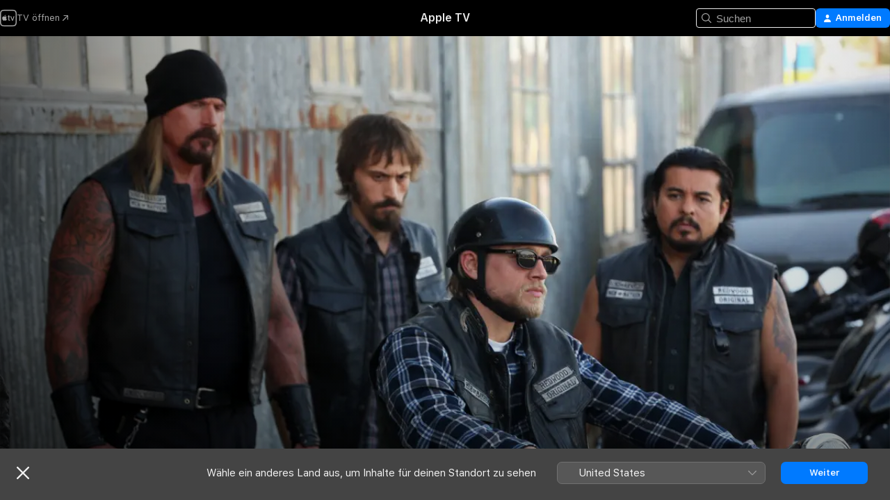

--- FILE ---
content_type: text/html
request_url: https://tv.apple.com/at/episode/vermachtnis/umc.cmc.5xlfqqnltnbkytwsat9ai5h5l?showId=umc.cmc.5o2z3x5evyj928md3y4t98ypp
body_size: 21435
content:
<!DOCTYPE html>
<html dir="ltr" lang="de-DE">
    <head>
        <meta charset="utf-8" />
        <meta http-equiv="X-UA-Compatible" content="IE=edge" />
        <meta name="viewport" content="width=device-width,initial-scale=1" />
        <meta name="applicable-device" content="pc,mobile" />
        <meta name="referrer" content="strict-origin" />

        <link
            rel="apple-touch-icon"
            sizes="180x180"
            href="/assets/favicon/favicon-180.png"
        />
        <link
            rel="icon"
            type="image/png"
            sizes="32x32"
            href="/assets/favicon/favicon-32.png"
        />
        <link
            rel="icon"
            type="image/png"
            sizes="16x16"
            href="/assets/favicon/favicon-16.png"
        />
        <link rel="manifest" href="/manifest.json" />

        <title>‎Vermächtnis - Sons of Anarchy (Staffel 7, Folge 13) - Apple TV (AT)</title><!-- HEAD_svelte-1f6k8o2_START --><meta name="version" content="2550.14.0-external"><!-- HEAD_svelte-1f6k8o2_END --><!-- HEAD_svelte-1frznod_START --><link rel="preconnect" href="//www.apple.com/wss/fonts" crossorigin="anonymous"><link rel="stylesheet" as="style" href="//www.apple.com/wss/fonts?families=SF+Pro,v4%7CSF+Pro+Icons,v1&amp;display=swap" type="text/css" referrerpolicy="strict-origin-when-cross-origin"><!-- HEAD_svelte-1frznod_END --><!-- HEAD_svelte-eg3hvx_START -->    <meta name="description" content="Jax unternimmt die letzten Schritte, um das Vermächtnis seines Vaters anzutreten.">  <link rel="canonical" href="https://tv.apple.com/at/episode/vermachtnis/umc.cmc.5xlfqqnltnbkytwsat9ai5h5l?showId=umc.cmc.5o2z3x5evyj928md3y4t98ypp">       <meta name="apple:content_id" content="umc.cmc.5xlfqqnltnbkytwsat9ai5h5l"> <meta name="apple:title" content="Vermächtnis"> <meta name="apple:description" content="Sons of Anarchy · S7, F13">   <meta property="og:title" content="Vermächtnis - Sons of Anarchy (Staffel 7, Folge 13) - Apple TV (AT)"> <meta property="og:description" content="Jax unternimmt die letzten Schritte, um das Vermächtnis seines Vaters anzutreten."> <meta property="og:site_name" content="Apple TV"> <meta property="og:url" content="https://tv.apple.com/at/episode/vermachtnis/umc.cmc.5xlfqqnltnbkytwsat9ai5h5l?showId=umc.cmc.5o2z3x5evyj928md3y4t98ypp"> <meta property="og:image" content="https://is1-ssl.mzstatic.com/image/thumb/rtxkegayq5PboaD8wBsYYA/1200x675.jpg"> <meta property="og:image:secure_url" content="https://is1-ssl.mzstatic.com/image/thumb/rtxkegayq5PboaD8wBsYYA/1200x675.jpg"> <meta property="og:image:alt" content="Vermächtnis - Sons of Anarchy (Staffel 7, Folge 13) - Apple TV (AT)"> <meta property="og:image:width" content="1200"> <meta property="og:image:height" content="675"> <meta property="og:image:type" content="image/jpg"> <meta property="og:type" content="Episode"> <meta property="og:locale" content="de_DE">   <meta property="og:video:release_date" content="2014-12-09T00:00:00.000Z"> <meta property="og:video:duration" content="4380">   <meta name="twitter:title" content="Vermächtnis - Sons of Anarchy (Staffel 7, Folge 13) - Apple TV (AT)"> <meta name="twitter:description" content="Jax unternimmt die letzten Schritte, um das Vermächtnis seines Vaters anzutreten."> <meta name="twitter:site" content="@AppleTV"> <meta name="twitter:image" content="https://is1-ssl.mzstatic.com/image/thumb/rtxkegayq5PboaD8wBsYYA/1200x675.jpg"> <meta name="twitter:image:alt" content="Vermächtnis - Sons of Anarchy (Staffel 7, Folge 13) - Apple TV (AT)"> <meta name="twitter:card" content="summary_large_image">    <script type="application/ld+json" data-svelte-h="svelte-akop8n">{
                "@context": "https://schema.org",
                "@id": "https://tv.apple.com/#organization",
                "@type": "Organization",
                "name": "Apple TV",
                "url": "https://tv.apple.com",
                "logo": "https://tv.apple.com/assets/knowledge-graph/tv.png",
                "sameAs": [
                    "https://www.wikidata.org/wiki/Q270285",
                    "https://twitter.com/AppleTV",
                    "https://www.instagram.com/appletv/",
                    "https://www.facebook.com/appletv/",
                    "https://www.youtube.com/AppleTV",
                    "https://giphy.com/appletv"
                ],
                "parentOrganization": {
                    "@type": "Organization",
                    "name": "Apple",
                    "@id": "https://www.apple.com/#organization",
                    "url": "https://www.apple.com/"
                }
            }</script>    <!-- HTML_TAG_START -->
                <script id=schema:tv-episode type="application/ld+json">
                    {"@context":"https://schema.org","@type":"Episode","datePublished":"2014-12-09T00:00:00.000Z","description":"Jax unternimmt die letzten Schritte, um das Vermächtnis seines Vaters anzutreten.","duration":"PT1H13M","episodeNumber":13,"genre":"Drama","identifier":"umc.cmc.5o2z3x5evyj928md3y4t98ypp","image":"https://is1-ssl.mzstatic.com/image/thumb/rtxkegayq5PboaD8wBsYYA/1200x675.jpg","name":"Sons of Anarchy - Vermächtnis","partOfSeason":7,"url":"https://tv.apple.com/at/episode/vermachtnis/umc.cmc.5xlfqqnltnbkytwsat9ai5h5l?showId=umc.cmc.5o2z3x5evyj928md3y4t98ypp"}
                </script>
                <!-- HTML_TAG_END -->   <!-- HTML_TAG_START -->
                <script id=schema:breadcrumb-list name=schema:breadcrumb-list type="application/ld+json">
                    {"@context":"https://schema.org","@type":"BreadcrumbList","itemListElement":[{"@type":"ListItem","position":1,"item":{"@id":"https://tv.apple.com","name":"Apple TV"}},{"@type":"ListItem","position":2,"item":{"@id":"https://tv.apple.com/at/show/sons-of-anarchy/umc.cmc.5o2z3x5evyj928md3y4t98ypp","name":"Sons of Anarchy"}},{"@type":"ListItem","position":3,"item":{"@id":"https://tv.apple.com/at/episode/vermachtnis/umc.cmc.5xlfqqnltnbkytwsat9ai5h5l?showId=umc.cmc.5o2z3x5evyj928md3y4t98ypp","name":"Vermächtnis"}}]}
                </script>
                <!-- HTML_TAG_END --> <!-- HEAD_svelte-eg3hvx_END -->
      <script type="module" crossorigin src="/assets/main~DCQmA0IneM.js"></script>
      <link rel="modulepreload" crossorigin href="/assets/CommerceModalContainer~ahkFHdAgIi.js">
      <link rel="stylesheet" crossorigin href="/assets/CommerceModalContainer~dMB8zhtE3w.css">
      <link rel="stylesheet" crossorigin href="/assets/main~C4ibcj_vaK.css">
      <script type="module">import.meta.url;import("_").catch(()=>1);async function* g(){};window.__vite_is_modern_browser=true;</script>
      <script type="module">!function(){if(window.__vite_is_modern_browser)return;console.warn("vite: loading legacy chunks, syntax error above and the same error below should be ignored");var e=document.getElementById("vite-legacy-polyfill"),n=document.createElement("script");n.src=e.src,n.onload=function(){System.import(document.getElementById('vite-legacy-entry').getAttribute('data-src'))},document.body.appendChild(n)}();</script>
    </head>
    <body>
        <script src="/assets/focus-visible/focus-visible.min.js"></script>
        <script
            async
            src="/includes/js-cdn/musickit/v3/amp/mediakit.js"
        ></script>
        <script
            type="module"
            async
            src="/includes/js-cdn/musickit/v3/components/musickit-components/musickit-components.esm.js"
        ></script>
        <script
            nomodule
            async
            src="/includes/js-cdn/musickit/v3/components/musickit-components/musickit-components.js"
        ></script>
        <svg style="display: none" xmlns="http://www.w3.org/2000/svg">
            <symbol id="play-circle-fill" viewBox="0 0 60 60">
                <path
                    class="icon-circle-fill__circle"
                    fill="var(--iconCircleFillBG, transparent)"
                    d="M30 60c16.411 0 30-13.617 30-30C60 13.588 46.382 0 29.971 0 13.588 0 .001 13.588.001 30c0 16.383 13.617 30 30 30Z"
                />
                <path
                    fill="var(--iconFillArrow, var(--keyColor, black))"
                    d="M24.411 41.853c-1.41.853-3.028.177-3.028-1.294V19.47c0-1.44 1.735-2.058 3.028-1.294l17.265 10.235a1.89 1.89 0 0 1 0 3.265L24.411 41.853Z"
                />
            </symbol>
        </svg>
        <div class="body-container">
               <div class="app-container svelte-ksk4wg" data-testid="app-container"><div data-testid="header" class="header header--color svelte-17u3p6w"><div class="header__contents svelte-17u3p6w"><div class="header__open svelte-17u3p6w"></div> <div class="header__tabs svelte-17u3p6w"></div> <div class="header__controls svelte-17u3p6w"><div class="header__search svelte-17u3p6w"><div class="search-input search-input--overrides svelte-1m14fku menu" data-testid="search-input"><div data-testid="amp-search-input" aria-controls="search-suggestions" aria-expanded="false" aria-haspopup="listbox" aria-owns="search-suggestions" class="search-input-container svelte-rg26q6" tabindex="-1" role=""><div class="flex-container svelte-rg26q6"><form id="search-input-form" class="svelte-rg26q6"><svg width="16" height="16" viewBox="0 0 16 16" class="search-svg" aria-hidden="true"><path d="M11.87 10.835q.027.022.051.047l3.864 3.863a.735.735 0 1 1-1.04 1.04l-3.863-3.864-.047-.051a6.667 6.667 0 1 1 1.035-1.035M6.667 12a5.333 5.333 0 1 0 0-10.667 5.333 5.333 0 0 0 0 10.667"></path></svg> <input value="" aria-autocomplete="list" aria-multiline="false" aria-controls="search-suggestions" aria-label="Search" placeholder="Suchen" spellcheck="false" autocomplete="off" autocorrect="off" autocapitalize="off" type="text" inputmode="search" class="search-input__text-field svelte-rg26q6" data-testid="search-input__text-field"></form> </div> <div data-testid="search-scope-bar"></div>   </div> </div></div> <div class="auth-content svelte-114v0sv" data-testid="auth-content"> <button tabindex="0" data-testid="sign-in-button" class="commerce-button signin svelte-jf121i"><svg width="10" height="11" viewBox="0 0 10 11" class="auth-icon"><path d="M5 5.295c-1.296 0-2.385-1.176-2.385-2.678C2.61 1.152 3.716 0 5 0c1.29 0 2.39 1.128 2.39 2.611C7.39 4.12 6.297 5.295 5 5.295M1.314 11C.337 11 0 10.698 0 10.144c0-1.55 1.929-3.685 5-3.685 3.065 0 5 2.135 5 3.685 0 .554-.337.856-1.314.856z"></path></svg> <span class="button-text">Anmelden</span> </button> </div></div></div>  </div>   <div id="scrollable-page" class="scrollable-page svelte-xmtc6f" data-main-content data-testid="main-section" aria-hidden="false"><main data-testid="main" class="svelte-1vdwh3d"><div class="content-container svelte-1vdwh3d" data-testid="content-container">    <div class="section svelte-190eab9    full-width" data-testid="section-container" aria-label=""><div class="section-content" data-testid="section-content"> <div class="product-header__wrapper svelte-119wsvk"><div class="product-header dark svelte-119wsvk" data-type="Episode" data-testid="product-header"><div class="superhero-lockup-container svelte-1etfiyq"><div class="artwork-container svelte-t4o8fn link">  <div data-testid="artwork-component" class="artwork-component artwork-component--aspect-ratio artwork-component--orientation-landscape svelte-uduhys    artwork-component--fullwidth    artwork-component--has-borders" style="
            --artwork-bg-color: rgb(31,33,32);
            --aspect-ratio: 1.7777777777777777;
            --placeholder-bg-color: rgb(31,33,32);
       ">   <picture class="svelte-uduhys"><source sizes="1200px" srcset="https://is1-ssl.mzstatic.com/image/thumb/rtxkegayq5PboaD8wBsYYA/1200x675.webp 1200w,https://is1-ssl.mzstatic.com/image/thumb/rtxkegayq5PboaD8wBsYYA/2400x1350.webp 2400w" type="image/webp"> <source sizes="1200px" srcset="https://is1-ssl.mzstatic.com/image/thumb/rtxkegayq5PboaD8wBsYYA/1200x675-60.jpg 1200w,https://is1-ssl.mzstatic.com/image/thumb/rtxkegayq5PboaD8wBsYYA/2400x1350-60.jpg 2400w" type="image/jpeg"> <img alt="" class="artwork-component__contents artwork-component__image svelte-uduhys" src="/assets/artwork/1x1.gif" role="presentation" decoding="async" width="1200" height="675" fetchpriority="high" style="opacity: 1;"></picture> </div>  <button class="scrim svelte-t4o8fn" data-testid="superhero-media-scrim">Vermächtnis</button> </div> <div class="container dark svelte-1nh6wvs page-header"><article class="lockup svelte-1nh6wvs"><header class="svelte-1nh6wvs"> <span class="subtitle svelte-1nh6wvs" aria-hidden="false"><a href="https://tv.apple.com/at/show/sons-of-anarchy/umc.cmc.5o2z3x5evyj928md3y4t98ypp">Sons of Anarchy</a></span> <h1 class="title episode-title svelte-1nh6wvs">Vermächtnis</h1>  <div class="metadata svelte-1nh6wvs"><div class="content-provider-coin svelte-mtdipc" data-testid="content-provider-logo-coin" role="img" aria-label="Disney+">  <picture class="picture svelte-1fyueul"><source srcset="https://is1-ssl.mzstatic.com/image/thumb/MsCG6padV_hgowHLBX5DOw/160x160SWL.TVARHBL1.png?bColor=136878 160w,https://is1-ssl.mzstatic.com/image/thumb/MsCG6padV_hgowHLBX5DOw/190x190SWL.TVARHBL1.png?bColor=136878 190w,https://is1-ssl.mzstatic.com/image/thumb/MsCG6padV_hgowHLBX5DOw/220x220SWL.TVARHBL1.png?bColor=136878 220w,https://is1-ssl.mzstatic.com/image/thumb/MsCG6padV_hgowHLBX5DOw/243x243SWL.TVARHBL1.png?bColor=136878 243w,https://is1-ssl.mzstatic.com/image/thumb/MsCG6padV_hgowHLBX5DOw/320x320SWL.TVARHBL1.png?bColor=136878 320w,https://is1-ssl.mzstatic.com/image/thumb/MsCG6padV_hgowHLBX5DOw/380x380SWL.TVARHBL1.png?bColor=136878 380w,https://is1-ssl.mzstatic.com/image/thumb/MsCG6padV_hgowHLBX5DOw/440x440SWL.TVARHBL1.png?bColor=136878 440w,https://is1-ssl.mzstatic.com/image/thumb/MsCG6padV_hgowHLBX5DOw/486x486SWL.TVARHBL1.png?bColor=136878 486w" type="image/png"><source srcset="https://is1-ssl.mzstatic.com/image/thumb/MsCG6padV_hgowHLBX5DOw/160x160SWL.TVARHBL1.webp?bColor=136878 160w,https://is1-ssl.mzstatic.com/image/thumb/MsCG6padV_hgowHLBX5DOw/190x190SWL.TVARHBL1.webp?bColor=136878 190w,https://is1-ssl.mzstatic.com/image/thumb/MsCG6padV_hgowHLBX5DOw/220x220SWL.TVARHBL1.webp?bColor=136878 220w,https://is1-ssl.mzstatic.com/image/thumb/MsCG6padV_hgowHLBX5DOw/243x243SWL.TVARHBL1.webp?bColor=136878 243w,https://is1-ssl.mzstatic.com/image/thumb/MsCG6padV_hgowHLBX5DOw/320x320SWL.TVARHBL1.webp?bColor=136878 320w,https://is1-ssl.mzstatic.com/image/thumb/MsCG6padV_hgowHLBX5DOw/380x380SWL.TVARHBL1.webp?bColor=136878 380w,https://is1-ssl.mzstatic.com/image/thumb/MsCG6padV_hgowHLBX5DOw/440x440SWL.TVARHBL1.webp?bColor=136878 440w,https://is1-ssl.mzstatic.com/image/thumb/MsCG6padV_hgowHLBX5DOw/486x486SWL.TVARHBL1.webp?bColor=136878 486w" type="image/webp"> <img alt="" loading="lazy" src="/assets/artwork/1x1.gif" class="svelte-1fyueul"> </picture></div> <div style="display: contents; --metadata-list-line-clamp:1;"><span class="metadata-list svelte-i707bi" data-testid="metadata-list"><span>Drama</span>  · <span>Krimi</span>  </span></div> </div></header> <div class="description svelte-1nh6wvs"><span class="svelte-1nh6wvs"><div style="display: contents; --moreTextColorOverride:var(--keyColor);">  <div class="truncate-wrapper svelte-1ji3yu5"><p data-testid="truncate-text" dir="auto" class="content svelte-1ji3yu5  title-3" style="--lines: 2; --line-height: var(--lineHeight, 16); --link-length: 4;"><!-- HTML_TAG_START --><strong>S7, F13: </strong> Jax unternimmt die letzten Schritte, um das Vermächtnis seines Vaters anzutreten.<!-- HTML_TAG_END --></p> </div> </div></span></div> <div class="details svelte-1nh6wvs"><span class="metadata-list svelte-i707bi" data-testid="metadata-list"><span>2014</span>  · <span>1h 13m</span>  </span> <div style="display: contents; --display:contents; --opacity:0.8;"><ul class="badge-row light svelte-nd7koe" data-testid="metadata-badges"><li class="badge badge--hd svelte-nd7koe" aria-label="High Definition"><span aria-hidden="true" class="svelte-nd7koe"></span> </li><li class="badge badge--hdr svelte-nd7koe" aria-label="Hochkontrastbild"><span aria-hidden="true" class="svelte-nd7koe"></span> </li> </ul></div></div> </article>    <div class="personnel svelte-1nh6wvs"><div><span class="personnel-title svelte-1nh6wvs">Hauptdarsteller:innen</span> <span class="personnel-list svelte-1nh6wvs"><span class="person svelte-1nh6wvs"><a href="https://tv.apple.com/at/person/peter-weller/umc.cpc.76svf0q6dm0tsi4rk0409h67k" class="person-link svelte-1nh6wvs">Peter Weller</a><span class="person-separator svelte-1nh6wvs">,  </span></span><span class="person svelte-1nh6wvs"><a href="https://tv.apple.com/at/person/drea-de-matteo/umc.cpc.7js0cis9h29nxz5v9hwexlhfg" class="person-link svelte-1nh6wvs">Drea de Matteo</a><span class="person-separator svelte-1nh6wvs">,  </span></span><span class="person svelte-1nh6wvs"><a href="https://tv.apple.com/at/person/niko-nicotera/umc.cpc.3yxxyabw1dqpmnvw6ov55aaag" class="person-link svelte-1nh6wvs">Niko Nicotera</a></span></span> </div></div> </div> </div></div> </div></div> </div><div class="section svelte-190eab9   with-bottom-spacing   display-separator" data-testid="section-container" aria-label="Besetzung und Crew"><div class="section-content" data-testid="section-content"><div class="rich-lockup-shelf-header svelte-1l4rc8w"><div class="header svelte-rnrb59">  <div class="header-title-wrapper svelte-rnrb59">   <h2 class="title svelte-rnrb59 title-link" data-testid="header-title"><a href="https://tv.apple.com/at/shelf/besetzung-und-crew/uts.col.CastAndCrew.umc.cmc.5xlfqqnltnbkytwsat9ai5h5l" class="title__button svelte-rnrb59" role="link" tabindex="0"><span class="dir-wrapper" dir="auto">Besetzung und Crew</span> <svg xmlns="http://www.w3.org/2000/svg" class="chevron" viewBox="0 0 64 64" aria-hidden="true"><path d="M19.817 61.863c1.48 0 2.672-.515 3.702-1.546l24.243-23.63c1.352-1.385 1.996-2.737 2.028-4.443 0-1.674-.644-3.09-2.028-4.443L23.519 4.138c-1.03-.998-2.253-1.513-3.702-1.513-2.994 0-5.409 2.382-5.409 5.344 0 1.481.612 2.833 1.739 3.96l20.99 20.347-20.99 20.283c-1.127 1.126-1.739 2.478-1.739 3.96 0 2.93 2.415 5.344 5.409 5.344"></path></svg></a></h2> </div>   </div> </div> <div>   <div class="shelf"><section data-testid="shelf-component" class="shelf-grid shelf-grid--onhover svelte-12rmzef" style="
            --grid-max-content-xsmall: 94px; --grid-column-gap-xsmall: 10px; --grid-row-gap-xsmall: 24px; --grid-small: 6; --grid-column-gap-small: 20px; --grid-row-gap-small: 24px; --grid-medium: 8; --grid-column-gap-medium: 20px; --grid-row-gap-medium: 24px; --grid-large: 10; --grid-column-gap-large: 20px; --grid-row-gap-large: 24px; --grid-xlarge: 10; --grid-column-gap-xlarge: 20px; --grid-row-gap-xlarge: 24px;
            --grid-type: H;
            --grid-rows: 1;
            --standard-lockup-shadow-offset: 15px;
            
        "> <div class="shelf-grid__body svelte-12rmzef" data-testid="shelf-body">   <button disabled aria-label="Vorherige Seite" type="button" class="shelf-grid-nav__arrow shelf-grid-nav__arrow--left svelte-1xmivhv" data-testid="shelf-button-left" style="--offset: 0px;"><svg xmlns="http://www.w3.org/2000/svg" viewBox="0 0 9 31"><path d="M5.275 29.46a1.61 1.61 0 0 0 1.456 1.077c1.018 0 1.772-.737 1.772-1.737 0-.526-.277-1.186-.449-1.62l-4.68-11.912L8.05 3.363c.172-.442.45-1.116.45-1.625A1.7 1.7 0 0 0 6.728.002a1.6 1.6 0 0 0-1.456 1.09L.675 12.774c-.301.775-.677 1.744-.677 2.495 0 .754.376 1.705.677 2.498L5.272 29.46Z"></path></svg></button> <ul slot="shelf-content" class="shelf-grid__list shelf-grid__list--grid-type-H shelf-grid__list--grid-rows-1 svelte-12rmzef" role="list" tabindex="-1" data-testid="shelf-item-list">   <li class="shelf-grid__list-item svelte-12rmzef" data-index="0" aria-hidden="true"><div class="svelte-12rmzef"><div slot="item" class="svelte-5fmy7e">  <a class="person-lockup svelte-1nokupd" href="https://tv.apple.com/at/person/peter-weller/umc.cpc.76svf0q6dm0tsi4rk0409h67k" aria-label="Peter Weller" data-testid="person-lockup"><div class="artwork-container svelte-1nokupd">  <div data-testid="artwork-component" class="artwork-component artwork-component--aspect-ratio artwork-component--orientation-square svelte-uduhys    artwork-component--fullwidth    artwork-component--has-borders" style="
            --artwork-bg-color: rgb(215,219,225);
            --aspect-ratio: 1;
            --placeholder-bg-color: rgb(215,219,225);
       ">   <picture class="svelte-uduhys"><source sizes=" (max-width:999px) 160px,(min-width:1000px) and (max-width:1319px) 190px,(min-width:1320px) and (max-width:1679px) 220px,243px" srcset="https://is1-ssl.mzstatic.com/image/thumb/bBBbMZBUkUCJ5CPu7-hWBQ/160x160bb.webp 160w,https://is1-ssl.mzstatic.com/image/thumb/bBBbMZBUkUCJ5CPu7-hWBQ/190x190bb.webp 190w,https://is1-ssl.mzstatic.com/image/thumb/bBBbMZBUkUCJ5CPu7-hWBQ/220x220bb.webp 220w,https://is1-ssl.mzstatic.com/image/thumb/bBBbMZBUkUCJ5CPu7-hWBQ/243x243bb.webp 243w,https://is1-ssl.mzstatic.com/image/thumb/bBBbMZBUkUCJ5CPu7-hWBQ/320x320bb.webp 320w,https://is1-ssl.mzstatic.com/image/thumb/bBBbMZBUkUCJ5CPu7-hWBQ/380x380bb.webp 380w,https://is1-ssl.mzstatic.com/image/thumb/bBBbMZBUkUCJ5CPu7-hWBQ/440x440bb.webp 440w,https://is1-ssl.mzstatic.com/image/thumb/bBBbMZBUkUCJ5CPu7-hWBQ/486x486bb.webp 486w" type="image/webp"> <source sizes=" (max-width:999px) 160px,(min-width:1000px) and (max-width:1319px) 190px,(min-width:1320px) and (max-width:1679px) 220px,243px" srcset="https://is1-ssl.mzstatic.com/image/thumb/bBBbMZBUkUCJ5CPu7-hWBQ/160x160bb-60.jpg 160w,https://is1-ssl.mzstatic.com/image/thumb/bBBbMZBUkUCJ5CPu7-hWBQ/190x190bb-60.jpg 190w,https://is1-ssl.mzstatic.com/image/thumb/bBBbMZBUkUCJ5CPu7-hWBQ/220x220bb-60.jpg 220w,https://is1-ssl.mzstatic.com/image/thumb/bBBbMZBUkUCJ5CPu7-hWBQ/243x243bb-60.jpg 243w,https://is1-ssl.mzstatic.com/image/thumb/bBBbMZBUkUCJ5CPu7-hWBQ/320x320bb-60.jpg 320w,https://is1-ssl.mzstatic.com/image/thumb/bBBbMZBUkUCJ5CPu7-hWBQ/380x380bb-60.jpg 380w,https://is1-ssl.mzstatic.com/image/thumb/bBBbMZBUkUCJ5CPu7-hWBQ/440x440bb-60.jpg 440w,https://is1-ssl.mzstatic.com/image/thumb/bBBbMZBUkUCJ5CPu7-hWBQ/486x486bb-60.jpg 486w" type="image/jpeg"> <img alt="" class="artwork-component__contents artwork-component__image svelte-uduhys" loading="lazy" src="/assets/artwork/1x1.gif" role="presentation" decoding="async" width="243" height="243" fetchpriority="auto" style="opacity: 1;"></picture> </div> </div> <div class="content-container svelte-1nokupd"><div class="title svelte-1nokupd" data-testid="person-title">Peter Weller</div> <div class="subtitle svelte-1nokupd" data-testid="person-subtitle">Charles 'Charlie' Barosky</div></div> </a></div> </div></li>   <li class="shelf-grid__list-item svelte-12rmzef" data-index="1" aria-hidden="true"><div class="svelte-12rmzef"><div slot="item" class="svelte-5fmy7e">  <a class="person-lockup svelte-1nokupd" href="https://tv.apple.com/at/person/drea-de-matteo/umc.cpc.7js0cis9h29nxz5v9hwexlhfg" aria-label="Drea de Matteo" data-testid="person-lockup"><div class="artwork-container svelte-1nokupd">  <div data-testid="artwork-component" class="artwork-component artwork-component--aspect-ratio artwork-component--orientation-square svelte-uduhys    artwork-component--fullwidth    artwork-component--has-borders" style="
            --artwork-bg-color: rgb(144,53,51);
            --aspect-ratio: 1;
            --placeholder-bg-color: rgb(144,53,51);
       ">   <picture class="svelte-uduhys"><source sizes=" (max-width:999px) 160px,(min-width:1000px) and (max-width:1319px) 190px,(min-width:1320px) and (max-width:1679px) 220px,243px" srcset="https://is1-ssl.mzstatic.com/image/thumb/oXJjebVvi1eu4P848cl1ag/160x160ve.webp 160w,https://is1-ssl.mzstatic.com/image/thumb/oXJjebVvi1eu4P848cl1ag/190x190ve.webp 190w,https://is1-ssl.mzstatic.com/image/thumb/oXJjebVvi1eu4P848cl1ag/220x220ve.webp 220w,https://is1-ssl.mzstatic.com/image/thumb/oXJjebVvi1eu4P848cl1ag/243x243ve.webp 243w,https://is1-ssl.mzstatic.com/image/thumb/oXJjebVvi1eu4P848cl1ag/320x320ve.webp 320w,https://is1-ssl.mzstatic.com/image/thumb/oXJjebVvi1eu4P848cl1ag/380x380ve.webp 380w,https://is1-ssl.mzstatic.com/image/thumb/oXJjebVvi1eu4P848cl1ag/440x440ve.webp 440w,https://is1-ssl.mzstatic.com/image/thumb/oXJjebVvi1eu4P848cl1ag/486x486ve.webp 486w" type="image/webp"> <source sizes=" (max-width:999px) 160px,(min-width:1000px) and (max-width:1319px) 190px,(min-width:1320px) and (max-width:1679px) 220px,243px" srcset="https://is1-ssl.mzstatic.com/image/thumb/oXJjebVvi1eu4P848cl1ag/160x160ve-60.jpg 160w,https://is1-ssl.mzstatic.com/image/thumb/oXJjebVvi1eu4P848cl1ag/190x190ve-60.jpg 190w,https://is1-ssl.mzstatic.com/image/thumb/oXJjebVvi1eu4P848cl1ag/220x220ve-60.jpg 220w,https://is1-ssl.mzstatic.com/image/thumb/oXJjebVvi1eu4P848cl1ag/243x243ve-60.jpg 243w,https://is1-ssl.mzstatic.com/image/thumb/oXJjebVvi1eu4P848cl1ag/320x320ve-60.jpg 320w,https://is1-ssl.mzstatic.com/image/thumb/oXJjebVvi1eu4P848cl1ag/380x380ve-60.jpg 380w,https://is1-ssl.mzstatic.com/image/thumb/oXJjebVvi1eu4P848cl1ag/440x440ve-60.jpg 440w,https://is1-ssl.mzstatic.com/image/thumb/oXJjebVvi1eu4P848cl1ag/486x486ve-60.jpg 486w" type="image/jpeg"> <img alt="" class="artwork-component__contents artwork-component__image svelte-uduhys" loading="lazy" src="/assets/artwork/1x1.gif" role="presentation" decoding="async" width="243" height="243" fetchpriority="auto" style="opacity: 1;"></picture> </div> </div> <div class="content-container svelte-1nokupd"><div class="title svelte-1nokupd" data-testid="person-title">Drea de Matteo</div> <div class="subtitle svelte-1nokupd" data-testid="person-subtitle">Wendy Case</div></div> </a></div> </div></li>   <li class="shelf-grid__list-item svelte-12rmzef" data-index="2" aria-hidden="true"><div class="svelte-12rmzef"><div slot="item" class="svelte-5fmy7e">  <a class="person-lockup svelte-1nokupd" href="https://tv.apple.com/at/person/niko-nicotera/umc.cpc.3yxxyabw1dqpmnvw6ov55aaag" aria-label="Niko Nicotera" data-testid="person-lockup"><div class="artwork-container svelte-1nokupd">  <div data-testid="artwork-component" class="artwork-component artwork-component--aspect-ratio artwork-component--orientation-square svelte-uduhys    artwork-component--fullwidth    artwork-component--has-borders" style="
            --artwork-bg-color: rgb(151,138,151);
            --aspect-ratio: 1;
            --placeholder-bg-color: rgb(151,138,151);
       ">   <picture class="svelte-uduhys"><source sizes=" (max-width:999px) 160px,(min-width:1000px) and (max-width:1319px) 190px,(min-width:1320px) and (max-width:1679px) 220px,243px" srcset="https://is1-ssl.mzstatic.com/image/thumb/aO5tgflQRXd0SJOqn5Luww/160x160bb.webp 160w,https://is1-ssl.mzstatic.com/image/thumb/aO5tgflQRXd0SJOqn5Luww/190x190bb.webp 190w,https://is1-ssl.mzstatic.com/image/thumb/aO5tgflQRXd0SJOqn5Luww/220x220bb.webp 220w,https://is1-ssl.mzstatic.com/image/thumb/aO5tgflQRXd0SJOqn5Luww/243x243bb.webp 243w,https://is1-ssl.mzstatic.com/image/thumb/aO5tgflQRXd0SJOqn5Luww/320x320bb.webp 320w,https://is1-ssl.mzstatic.com/image/thumb/aO5tgflQRXd0SJOqn5Luww/380x380bb.webp 380w,https://is1-ssl.mzstatic.com/image/thumb/aO5tgflQRXd0SJOqn5Luww/440x440bb.webp 440w,https://is1-ssl.mzstatic.com/image/thumb/aO5tgflQRXd0SJOqn5Luww/486x486bb.webp 486w" type="image/webp"> <source sizes=" (max-width:999px) 160px,(min-width:1000px) and (max-width:1319px) 190px,(min-width:1320px) and (max-width:1679px) 220px,243px" srcset="https://is1-ssl.mzstatic.com/image/thumb/aO5tgflQRXd0SJOqn5Luww/160x160bb-60.jpg 160w,https://is1-ssl.mzstatic.com/image/thumb/aO5tgflQRXd0SJOqn5Luww/190x190bb-60.jpg 190w,https://is1-ssl.mzstatic.com/image/thumb/aO5tgflQRXd0SJOqn5Luww/220x220bb-60.jpg 220w,https://is1-ssl.mzstatic.com/image/thumb/aO5tgflQRXd0SJOqn5Luww/243x243bb-60.jpg 243w,https://is1-ssl.mzstatic.com/image/thumb/aO5tgflQRXd0SJOqn5Luww/320x320bb-60.jpg 320w,https://is1-ssl.mzstatic.com/image/thumb/aO5tgflQRXd0SJOqn5Luww/380x380bb-60.jpg 380w,https://is1-ssl.mzstatic.com/image/thumb/aO5tgflQRXd0SJOqn5Luww/440x440bb-60.jpg 440w,https://is1-ssl.mzstatic.com/image/thumb/aO5tgflQRXd0SJOqn5Luww/486x486bb-60.jpg 486w" type="image/jpeg"> <img alt="" class="artwork-component__contents artwork-component__image svelte-uduhys" loading="lazy" src="/assets/artwork/1x1.gif" role="presentation" decoding="async" width="243" height="243" fetchpriority="auto" style="opacity: 1;"></picture> </div> </div> <div class="content-container svelte-1nokupd"><div class="title svelte-1nokupd" data-testid="person-title">Niko Nicotera</div> <div class="subtitle svelte-1nokupd" data-testid="person-subtitle">Gaststar</div></div> </a></div> </div></li>   <li class="shelf-grid__list-item svelte-12rmzef" data-index="3" aria-hidden="true"><div class="svelte-12rmzef"><div slot="item" class="svelte-5fmy7e">  <a class="person-lockup svelte-1nokupd" href="https://tv.apple.com/at/person/cch-pounder/umc.cpc.6rtj8jfmkhmrq5lx6jfkjyn41" aria-label="CCH Pounder" data-testid="person-lockup"><div class="artwork-container svelte-1nokupd">  <div data-testid="artwork-component" class="artwork-component artwork-component--aspect-ratio artwork-component--orientation-square svelte-uduhys    artwork-component--fullwidth    artwork-component--has-borders" style="
            --artwork-bg-color: rgb(209,201,175);
            --aspect-ratio: 1;
            --placeholder-bg-color: rgb(209,201,175);
       ">   <picture class="svelte-uduhys"><source sizes=" (max-width:999px) 160px,(min-width:1000px) and (max-width:1319px) 190px,(min-width:1320px) and (max-width:1679px) 220px,243px" srcset="https://is1-ssl.mzstatic.com/image/thumb/QP4wzz_gRAe0Hqa3lzNrfQ/160x160bb.webp 160w,https://is1-ssl.mzstatic.com/image/thumb/QP4wzz_gRAe0Hqa3lzNrfQ/190x190bb.webp 190w,https://is1-ssl.mzstatic.com/image/thumb/QP4wzz_gRAe0Hqa3lzNrfQ/220x220bb.webp 220w,https://is1-ssl.mzstatic.com/image/thumb/QP4wzz_gRAe0Hqa3lzNrfQ/243x243bb.webp 243w,https://is1-ssl.mzstatic.com/image/thumb/QP4wzz_gRAe0Hqa3lzNrfQ/320x320bb.webp 320w,https://is1-ssl.mzstatic.com/image/thumb/QP4wzz_gRAe0Hqa3lzNrfQ/380x380bb.webp 380w,https://is1-ssl.mzstatic.com/image/thumb/QP4wzz_gRAe0Hqa3lzNrfQ/440x440bb.webp 440w,https://is1-ssl.mzstatic.com/image/thumb/QP4wzz_gRAe0Hqa3lzNrfQ/486x486bb.webp 486w" type="image/webp"> <source sizes=" (max-width:999px) 160px,(min-width:1000px) and (max-width:1319px) 190px,(min-width:1320px) and (max-width:1679px) 220px,243px" srcset="https://is1-ssl.mzstatic.com/image/thumb/QP4wzz_gRAe0Hqa3lzNrfQ/160x160bb-60.jpg 160w,https://is1-ssl.mzstatic.com/image/thumb/QP4wzz_gRAe0Hqa3lzNrfQ/190x190bb-60.jpg 190w,https://is1-ssl.mzstatic.com/image/thumb/QP4wzz_gRAe0Hqa3lzNrfQ/220x220bb-60.jpg 220w,https://is1-ssl.mzstatic.com/image/thumb/QP4wzz_gRAe0Hqa3lzNrfQ/243x243bb-60.jpg 243w,https://is1-ssl.mzstatic.com/image/thumb/QP4wzz_gRAe0Hqa3lzNrfQ/320x320bb-60.jpg 320w,https://is1-ssl.mzstatic.com/image/thumb/QP4wzz_gRAe0Hqa3lzNrfQ/380x380bb-60.jpg 380w,https://is1-ssl.mzstatic.com/image/thumb/QP4wzz_gRAe0Hqa3lzNrfQ/440x440bb-60.jpg 440w,https://is1-ssl.mzstatic.com/image/thumb/QP4wzz_gRAe0Hqa3lzNrfQ/486x486bb-60.jpg 486w" type="image/jpeg"> <img alt="" class="artwork-component__contents artwork-component__image svelte-uduhys" loading="lazy" src="/assets/artwork/1x1.gif" role="presentation" decoding="async" width="243" height="243" fetchpriority="auto" style="opacity: 1;"></picture> </div> </div> <div class="content-container svelte-1nokupd"><div class="title svelte-1nokupd" data-testid="person-title">CCH Pounder</div> <div class="subtitle svelte-1nokupd" data-testid="person-subtitle">Gaststar</div></div> </a></div> </div></li>   <li class="shelf-grid__list-item svelte-12rmzef" data-index="4" aria-hidden="true"><div class="svelte-12rmzef"><div slot="item" class="svelte-5fmy7e">  <a class="person-lockup svelte-1nokupd" href="https://tv.apple.com/at/person/annabeth-gish/umc.cpc.6epug8869c4tckr9xa8xnfmzj" aria-label="Annabeth Gish" data-testid="person-lockup"><div class="artwork-container svelte-1nokupd">  <div data-testid="artwork-component" class="artwork-component artwork-component--aspect-ratio artwork-component--orientation-square svelte-uduhys    artwork-component--fullwidth    artwork-component--has-borders" style="
            --artwork-bg-color: rgb(30,23,23);
            --aspect-ratio: 1;
            --placeholder-bg-color: rgb(30,23,23);
       ">   <picture class="svelte-uduhys"><source sizes=" (max-width:999px) 160px,(min-width:1000px) and (max-width:1319px) 190px,(min-width:1320px) and (max-width:1679px) 220px,243px" srcset="https://is1-ssl.mzstatic.com/image/thumb/MwOr8lBAtkgg3AzDzP8FLg/160x160ve.webp 160w,https://is1-ssl.mzstatic.com/image/thumb/MwOr8lBAtkgg3AzDzP8FLg/190x190ve.webp 190w,https://is1-ssl.mzstatic.com/image/thumb/MwOr8lBAtkgg3AzDzP8FLg/220x220ve.webp 220w,https://is1-ssl.mzstatic.com/image/thumb/MwOr8lBAtkgg3AzDzP8FLg/243x243ve.webp 243w,https://is1-ssl.mzstatic.com/image/thumb/MwOr8lBAtkgg3AzDzP8FLg/320x320ve.webp 320w,https://is1-ssl.mzstatic.com/image/thumb/MwOr8lBAtkgg3AzDzP8FLg/380x380ve.webp 380w,https://is1-ssl.mzstatic.com/image/thumb/MwOr8lBAtkgg3AzDzP8FLg/440x440ve.webp 440w,https://is1-ssl.mzstatic.com/image/thumb/MwOr8lBAtkgg3AzDzP8FLg/486x486ve.webp 486w" type="image/webp"> <source sizes=" (max-width:999px) 160px,(min-width:1000px) and (max-width:1319px) 190px,(min-width:1320px) and (max-width:1679px) 220px,243px" srcset="https://is1-ssl.mzstatic.com/image/thumb/MwOr8lBAtkgg3AzDzP8FLg/160x160ve-60.jpg 160w,https://is1-ssl.mzstatic.com/image/thumb/MwOr8lBAtkgg3AzDzP8FLg/190x190ve-60.jpg 190w,https://is1-ssl.mzstatic.com/image/thumb/MwOr8lBAtkgg3AzDzP8FLg/220x220ve-60.jpg 220w,https://is1-ssl.mzstatic.com/image/thumb/MwOr8lBAtkgg3AzDzP8FLg/243x243ve-60.jpg 243w,https://is1-ssl.mzstatic.com/image/thumb/MwOr8lBAtkgg3AzDzP8FLg/320x320ve-60.jpg 320w,https://is1-ssl.mzstatic.com/image/thumb/MwOr8lBAtkgg3AzDzP8FLg/380x380ve-60.jpg 380w,https://is1-ssl.mzstatic.com/image/thumb/MwOr8lBAtkgg3AzDzP8FLg/440x440ve-60.jpg 440w,https://is1-ssl.mzstatic.com/image/thumb/MwOr8lBAtkgg3AzDzP8FLg/486x486ve-60.jpg 486w" type="image/jpeg"> <img alt="" class="artwork-component__contents artwork-component__image svelte-uduhys" loading="lazy" src="/assets/artwork/1x1.gif" role="presentation" decoding="async" width="243" height="243" fetchpriority="auto" style="opacity: 1;"></picture> </div> </div> <div class="content-container svelte-1nokupd"><div class="title svelte-1nokupd" data-testid="person-title">Annabeth Gish</div> <div class="subtitle svelte-1nokupd" data-testid="person-subtitle">Gaststar</div></div> </a></div> </div></li>   <li class="shelf-grid__list-item svelte-12rmzef" data-index="5" aria-hidden="true"><div class="svelte-12rmzef"><div slot="item" class="svelte-5fmy7e">  <a class="person-lockup svelte-1nokupd" href="https://tv.apple.com/at/person/michael-ornstein/umc.cpc.58dslz8yxw3kmnbx2z5two6fm" aria-label="Michael Ornstein" data-testid="person-lockup"><div class="artwork-container svelte-1nokupd">  <div data-testid="artwork-component" class="artwork-component artwork-component--aspect-ratio artwork-component--orientation-square svelte-uduhys    artwork-component--fullwidth    artwork-component--has-borders" style="
            --artwork-bg-color: rgb(60,66,80);
            --aspect-ratio: 1;
            --placeholder-bg-color: rgb(60,66,80);
       ">   <picture class="svelte-uduhys"><source sizes=" (max-width:999px) 160px,(min-width:1000px) and (max-width:1319px) 190px,(min-width:1320px) and (max-width:1679px) 220px,243px" srcset="https://is1-ssl.mzstatic.com/image/thumb/7r8YItSfpaj9LW7nKOszHA/160x160ve.webp 160w,https://is1-ssl.mzstatic.com/image/thumb/7r8YItSfpaj9LW7nKOszHA/190x190ve.webp 190w,https://is1-ssl.mzstatic.com/image/thumb/7r8YItSfpaj9LW7nKOszHA/220x220ve.webp 220w,https://is1-ssl.mzstatic.com/image/thumb/7r8YItSfpaj9LW7nKOszHA/243x243ve.webp 243w,https://is1-ssl.mzstatic.com/image/thumb/7r8YItSfpaj9LW7nKOszHA/320x320ve.webp 320w,https://is1-ssl.mzstatic.com/image/thumb/7r8YItSfpaj9LW7nKOszHA/380x380ve.webp 380w,https://is1-ssl.mzstatic.com/image/thumb/7r8YItSfpaj9LW7nKOszHA/440x440ve.webp 440w,https://is1-ssl.mzstatic.com/image/thumb/7r8YItSfpaj9LW7nKOszHA/486x486ve.webp 486w" type="image/webp"> <source sizes=" (max-width:999px) 160px,(min-width:1000px) and (max-width:1319px) 190px,(min-width:1320px) and (max-width:1679px) 220px,243px" srcset="https://is1-ssl.mzstatic.com/image/thumb/7r8YItSfpaj9LW7nKOszHA/160x160ve-60.jpg 160w,https://is1-ssl.mzstatic.com/image/thumb/7r8YItSfpaj9LW7nKOszHA/190x190ve-60.jpg 190w,https://is1-ssl.mzstatic.com/image/thumb/7r8YItSfpaj9LW7nKOszHA/220x220ve-60.jpg 220w,https://is1-ssl.mzstatic.com/image/thumb/7r8YItSfpaj9LW7nKOszHA/243x243ve-60.jpg 243w,https://is1-ssl.mzstatic.com/image/thumb/7r8YItSfpaj9LW7nKOszHA/320x320ve-60.jpg 320w,https://is1-ssl.mzstatic.com/image/thumb/7r8YItSfpaj9LW7nKOszHA/380x380ve-60.jpg 380w,https://is1-ssl.mzstatic.com/image/thumb/7r8YItSfpaj9LW7nKOszHA/440x440ve-60.jpg 440w,https://is1-ssl.mzstatic.com/image/thumb/7r8YItSfpaj9LW7nKOszHA/486x486ve-60.jpg 486w" type="image/jpeg"> <img alt="" class="artwork-component__contents artwork-component__image svelte-uduhys" loading="lazy" src="/assets/artwork/1x1.gif" role="presentation" decoding="async" width="243" height="243" fetchpriority="auto" style="opacity: 1;"></picture> </div> </div> <div class="content-container svelte-1nokupd"><div class="title svelte-1nokupd" data-testid="person-title">Michael Ornstein</div> <div class="subtitle svelte-1nokupd" data-testid="person-subtitle">Gaststar</div></div> </a></div> </div></li>   <li class="shelf-grid__list-item svelte-12rmzef" data-index="6" aria-hidden="true"><div class="svelte-12rmzef"><div slot="item" class="svelte-5fmy7e">  <a class="person-lockup svelte-1nokupd" href="https://tv.apple.com/at/person/michael-beach/umc.cpc.3mg7nt69x6urlhphjnm83d9x0" aria-label="Michael Beach" data-testid="person-lockup"><div class="artwork-container svelte-1nokupd">  <div data-testid="artwork-component" class="artwork-component artwork-component--aspect-ratio artwork-component--orientation-square svelte-uduhys    artwork-component--fullwidth    artwork-component--has-borders" style="
            --artwork-bg-color: rgb(60,88,126);
            --aspect-ratio: 1;
            --placeholder-bg-color: rgb(60,88,126);
       ">   <picture class="svelte-uduhys"><source sizes=" (max-width:999px) 160px,(min-width:1000px) and (max-width:1319px) 190px,(min-width:1320px) and (max-width:1679px) 220px,243px" srcset="https://is1-ssl.mzstatic.com/image/thumb/30HG5DUo6JZASEJOpqupZw/160x160bb.webp 160w,https://is1-ssl.mzstatic.com/image/thumb/30HG5DUo6JZASEJOpqupZw/190x190bb.webp 190w,https://is1-ssl.mzstatic.com/image/thumb/30HG5DUo6JZASEJOpqupZw/220x220bb.webp 220w,https://is1-ssl.mzstatic.com/image/thumb/30HG5DUo6JZASEJOpqupZw/243x243bb.webp 243w,https://is1-ssl.mzstatic.com/image/thumb/30HG5DUo6JZASEJOpqupZw/320x320bb.webp 320w,https://is1-ssl.mzstatic.com/image/thumb/30HG5DUo6JZASEJOpqupZw/380x380bb.webp 380w,https://is1-ssl.mzstatic.com/image/thumb/30HG5DUo6JZASEJOpqupZw/440x440bb.webp 440w,https://is1-ssl.mzstatic.com/image/thumb/30HG5DUo6JZASEJOpqupZw/486x486bb.webp 486w" type="image/webp"> <source sizes=" (max-width:999px) 160px,(min-width:1000px) and (max-width:1319px) 190px,(min-width:1320px) and (max-width:1679px) 220px,243px" srcset="https://is1-ssl.mzstatic.com/image/thumb/30HG5DUo6JZASEJOpqupZw/160x160bb-60.jpg 160w,https://is1-ssl.mzstatic.com/image/thumb/30HG5DUo6JZASEJOpqupZw/190x190bb-60.jpg 190w,https://is1-ssl.mzstatic.com/image/thumb/30HG5DUo6JZASEJOpqupZw/220x220bb-60.jpg 220w,https://is1-ssl.mzstatic.com/image/thumb/30HG5DUo6JZASEJOpqupZw/243x243bb-60.jpg 243w,https://is1-ssl.mzstatic.com/image/thumb/30HG5DUo6JZASEJOpqupZw/320x320bb-60.jpg 320w,https://is1-ssl.mzstatic.com/image/thumb/30HG5DUo6JZASEJOpqupZw/380x380bb-60.jpg 380w,https://is1-ssl.mzstatic.com/image/thumb/30HG5DUo6JZASEJOpqupZw/440x440bb-60.jpg 440w,https://is1-ssl.mzstatic.com/image/thumb/30HG5DUo6JZASEJOpqupZw/486x486bb-60.jpg 486w" type="image/jpeg"> <img alt="" class="artwork-component__contents artwork-component__image svelte-uduhys" loading="lazy" src="/assets/artwork/1x1.gif" role="presentation" decoding="async" width="243" height="243" fetchpriority="auto" style="opacity: 1;"></picture> </div> </div> <div class="content-container svelte-1nokupd"><div class="title svelte-1nokupd" data-testid="person-title">Michael Beach</div> <div class="subtitle svelte-1nokupd" data-testid="person-subtitle">Gaststar</div></div> </a></div> </div></li>   <li class="shelf-grid__list-item svelte-12rmzef" data-index="7" aria-hidden="true"><div class="svelte-12rmzef"><div slot="item" class="svelte-5fmy7e">  <a class="person-lockup svelte-1nokupd" href="https://tv.apple.com/at/person/winter-ave-zoli/umc.cpc.71b7jn6dttzz9upxtawj35ku8" aria-label="Winter Ave Zoli" data-testid="person-lockup"><div class="artwork-container svelte-1nokupd">  <div data-testid="artwork-component" class="artwork-component artwork-component--aspect-ratio artwork-component--orientation-square svelte-uduhys    artwork-component--fullwidth    artwork-component--has-borders" style="
            --artwork-bg-color: rgb(217,213,216);
            --aspect-ratio: 1;
            --placeholder-bg-color: rgb(217,213,216);
       ">   <picture class="svelte-uduhys"><source sizes=" (max-width:999px) 160px,(min-width:1000px) and (max-width:1319px) 190px,(min-width:1320px) and (max-width:1679px) 220px,243px" srcset="https://is1-ssl.mzstatic.com/image/thumb/n3Z04-cI-MOyV8kXu3aPKg/160x160bb.webp 160w,https://is1-ssl.mzstatic.com/image/thumb/n3Z04-cI-MOyV8kXu3aPKg/190x190bb.webp 190w,https://is1-ssl.mzstatic.com/image/thumb/n3Z04-cI-MOyV8kXu3aPKg/220x220bb.webp 220w,https://is1-ssl.mzstatic.com/image/thumb/n3Z04-cI-MOyV8kXu3aPKg/243x243bb.webp 243w,https://is1-ssl.mzstatic.com/image/thumb/n3Z04-cI-MOyV8kXu3aPKg/320x320bb.webp 320w,https://is1-ssl.mzstatic.com/image/thumb/n3Z04-cI-MOyV8kXu3aPKg/380x380bb.webp 380w,https://is1-ssl.mzstatic.com/image/thumb/n3Z04-cI-MOyV8kXu3aPKg/440x440bb.webp 440w,https://is1-ssl.mzstatic.com/image/thumb/n3Z04-cI-MOyV8kXu3aPKg/486x486bb.webp 486w" type="image/webp"> <source sizes=" (max-width:999px) 160px,(min-width:1000px) and (max-width:1319px) 190px,(min-width:1320px) and (max-width:1679px) 220px,243px" srcset="https://is1-ssl.mzstatic.com/image/thumb/n3Z04-cI-MOyV8kXu3aPKg/160x160bb-60.jpg 160w,https://is1-ssl.mzstatic.com/image/thumb/n3Z04-cI-MOyV8kXu3aPKg/190x190bb-60.jpg 190w,https://is1-ssl.mzstatic.com/image/thumb/n3Z04-cI-MOyV8kXu3aPKg/220x220bb-60.jpg 220w,https://is1-ssl.mzstatic.com/image/thumb/n3Z04-cI-MOyV8kXu3aPKg/243x243bb-60.jpg 243w,https://is1-ssl.mzstatic.com/image/thumb/n3Z04-cI-MOyV8kXu3aPKg/320x320bb-60.jpg 320w,https://is1-ssl.mzstatic.com/image/thumb/n3Z04-cI-MOyV8kXu3aPKg/380x380bb-60.jpg 380w,https://is1-ssl.mzstatic.com/image/thumb/n3Z04-cI-MOyV8kXu3aPKg/440x440bb-60.jpg 440w,https://is1-ssl.mzstatic.com/image/thumb/n3Z04-cI-MOyV8kXu3aPKg/486x486bb-60.jpg 486w" type="image/jpeg"> <img alt="" class="artwork-component__contents artwork-component__image svelte-uduhys" loading="lazy" src="/assets/artwork/1x1.gif" role="presentation" decoding="async" width="243" height="243" fetchpriority="auto" style="opacity: 1;"></picture> </div> </div> <div class="content-container svelte-1nokupd"><div class="title svelte-1nokupd" data-testid="person-title">Winter Ave Zoli</div> <div class="subtitle svelte-1nokupd" data-testid="person-subtitle">Gaststar</div></div> </a></div> </div></li>   <li class="shelf-grid__list-item svelte-12rmzef" data-index="8" aria-hidden="true"><div class="svelte-12rmzef"><div slot="item" class="svelte-5fmy7e">  <a class="person-lockup svelte-1nokupd" href="https://tv.apple.com/at/person/emilio-rivera/umc.cpc.6b2z14de4e4sreqtgd3u5dfvx" aria-label="Emilio Rivera" data-testid="person-lockup"><div class="artwork-container svelte-1nokupd">  <div data-testid="artwork-component" class="artwork-component artwork-component--aspect-ratio artwork-component--orientation-square svelte-uduhys    artwork-component--fullwidth    artwork-component--has-borders" style="
            --artwork-bg-color: rgb(224,226,226);
            --aspect-ratio: 1;
            --placeholder-bg-color: rgb(224,226,226);
       ">   <picture class="svelte-uduhys"><source sizes=" (max-width:999px) 160px,(min-width:1000px) and (max-width:1319px) 190px,(min-width:1320px) and (max-width:1679px) 220px,243px" srcset="https://is1-ssl.mzstatic.com/image/thumb/cdYLGafl6HryX4v3QQNgvA/160x160ve.webp 160w,https://is1-ssl.mzstatic.com/image/thumb/cdYLGafl6HryX4v3QQNgvA/190x190ve.webp 190w,https://is1-ssl.mzstatic.com/image/thumb/cdYLGafl6HryX4v3QQNgvA/220x220ve.webp 220w,https://is1-ssl.mzstatic.com/image/thumb/cdYLGafl6HryX4v3QQNgvA/243x243ve.webp 243w,https://is1-ssl.mzstatic.com/image/thumb/cdYLGafl6HryX4v3QQNgvA/320x320ve.webp 320w,https://is1-ssl.mzstatic.com/image/thumb/cdYLGafl6HryX4v3QQNgvA/380x380ve.webp 380w,https://is1-ssl.mzstatic.com/image/thumb/cdYLGafl6HryX4v3QQNgvA/440x440ve.webp 440w,https://is1-ssl.mzstatic.com/image/thumb/cdYLGafl6HryX4v3QQNgvA/486x486ve.webp 486w" type="image/webp"> <source sizes=" (max-width:999px) 160px,(min-width:1000px) and (max-width:1319px) 190px,(min-width:1320px) and (max-width:1679px) 220px,243px" srcset="https://is1-ssl.mzstatic.com/image/thumb/cdYLGafl6HryX4v3QQNgvA/160x160ve-60.jpg 160w,https://is1-ssl.mzstatic.com/image/thumb/cdYLGafl6HryX4v3QQNgvA/190x190ve-60.jpg 190w,https://is1-ssl.mzstatic.com/image/thumb/cdYLGafl6HryX4v3QQNgvA/220x220ve-60.jpg 220w,https://is1-ssl.mzstatic.com/image/thumb/cdYLGafl6HryX4v3QQNgvA/243x243ve-60.jpg 243w,https://is1-ssl.mzstatic.com/image/thumb/cdYLGafl6HryX4v3QQNgvA/320x320ve-60.jpg 320w,https://is1-ssl.mzstatic.com/image/thumb/cdYLGafl6HryX4v3QQNgvA/380x380ve-60.jpg 380w,https://is1-ssl.mzstatic.com/image/thumb/cdYLGafl6HryX4v3QQNgvA/440x440ve-60.jpg 440w,https://is1-ssl.mzstatic.com/image/thumb/cdYLGafl6HryX4v3QQNgvA/486x486ve-60.jpg 486w" type="image/jpeg"> <img alt="" class="artwork-component__contents artwork-component__image svelte-uduhys" loading="lazy" src="/assets/artwork/1x1.gif" role="presentation" decoding="async" width="243" height="243" fetchpriority="auto" style="opacity: 1;"></picture> </div> </div> <div class="content-container svelte-1nokupd"><div class="title svelte-1nokupd" data-testid="person-title">Emilio Rivera</div> <div class="subtitle svelte-1nokupd" data-testid="person-subtitle">Gaststar</div></div> </a></div> </div></li>   <li class="shelf-grid__list-item svelte-12rmzef" data-index="9" aria-hidden="true"><div class="svelte-12rmzef"><div slot="item" class="svelte-5fmy7e">  <a class="person-lockup svelte-1nokupd" href="https://tv.apple.com/at/person/billy-brown/umc.cpc.5z05zvce29jvxicqs13k79oxq" aria-label="Billy Brown" data-testid="person-lockup"><div class="artwork-container svelte-1nokupd">  <div data-testid="artwork-component" class="artwork-component artwork-component--aspect-ratio artwork-component--orientation-square svelte-uduhys    artwork-component--fullwidth    artwork-component--has-borders" style="
            --artwork-bg-color: rgb(6,6,24);
            --aspect-ratio: 1;
            --placeholder-bg-color: rgb(6,6,24);
       ">   <picture class="svelte-uduhys"><source sizes=" (max-width:999px) 160px,(min-width:1000px) and (max-width:1319px) 190px,(min-width:1320px) and (max-width:1679px) 220px,243px" srcset="https://is1-ssl.mzstatic.com/image/thumb/oxcMd5-tvZBToBJLy1Od0w/160x160bb.webp 160w,https://is1-ssl.mzstatic.com/image/thumb/oxcMd5-tvZBToBJLy1Od0w/190x190bb.webp 190w,https://is1-ssl.mzstatic.com/image/thumb/oxcMd5-tvZBToBJLy1Od0w/220x220bb.webp 220w,https://is1-ssl.mzstatic.com/image/thumb/oxcMd5-tvZBToBJLy1Od0w/243x243bb.webp 243w,https://is1-ssl.mzstatic.com/image/thumb/oxcMd5-tvZBToBJLy1Od0w/320x320bb.webp 320w,https://is1-ssl.mzstatic.com/image/thumb/oxcMd5-tvZBToBJLy1Od0w/380x380bb.webp 380w,https://is1-ssl.mzstatic.com/image/thumb/oxcMd5-tvZBToBJLy1Od0w/440x440bb.webp 440w,https://is1-ssl.mzstatic.com/image/thumb/oxcMd5-tvZBToBJLy1Od0w/486x486bb.webp 486w" type="image/webp"> <source sizes=" (max-width:999px) 160px,(min-width:1000px) and (max-width:1319px) 190px,(min-width:1320px) and (max-width:1679px) 220px,243px" srcset="https://is1-ssl.mzstatic.com/image/thumb/oxcMd5-tvZBToBJLy1Od0w/160x160bb-60.jpg 160w,https://is1-ssl.mzstatic.com/image/thumb/oxcMd5-tvZBToBJLy1Od0w/190x190bb-60.jpg 190w,https://is1-ssl.mzstatic.com/image/thumb/oxcMd5-tvZBToBJLy1Od0w/220x220bb-60.jpg 220w,https://is1-ssl.mzstatic.com/image/thumb/oxcMd5-tvZBToBJLy1Od0w/243x243bb-60.jpg 243w,https://is1-ssl.mzstatic.com/image/thumb/oxcMd5-tvZBToBJLy1Od0w/320x320bb-60.jpg 320w,https://is1-ssl.mzstatic.com/image/thumb/oxcMd5-tvZBToBJLy1Od0w/380x380bb-60.jpg 380w,https://is1-ssl.mzstatic.com/image/thumb/oxcMd5-tvZBToBJLy1Od0w/440x440bb-60.jpg 440w,https://is1-ssl.mzstatic.com/image/thumb/oxcMd5-tvZBToBJLy1Od0w/486x486bb-60.jpg 486w" type="image/jpeg"> <img alt="" class="artwork-component__contents artwork-component__image svelte-uduhys" loading="lazy" src="/assets/artwork/1x1.gif" role="presentation" decoding="async" width="243" height="243" fetchpriority="auto" style="opacity: 1;"></picture> </div> </div> <div class="content-container svelte-1nokupd"><div class="title svelte-1nokupd" data-testid="person-title">Billy Brown</div> <div class="subtitle svelte-1nokupd" data-testid="person-subtitle">Gaststar</div></div> </a></div> </div></li>   <li class="shelf-grid__list-item svelte-12rmzef" data-index="10" aria-hidden="true"><div class="svelte-12rmzef"><div slot="item" class="svelte-5fmy7e">  <a class="person-lockup svelte-1nokupd" href="https://tv.apple.com/at/person/rusty-coones/umc.cpc.7a9pbqdry1hqxof5p960f3z2" aria-label="Rusty Coones" data-testid="person-lockup"><div class="artwork-container svelte-1nokupd">  <div data-testid="artwork-component" class="artwork-component artwork-component--aspect-ratio artwork-component--orientation-square svelte-uduhys    artwork-component--fullwidth    artwork-component--has-borders" style="
            --artwork-bg-color: rgb(152,125,132);
            --aspect-ratio: 1;
            --placeholder-bg-color: rgb(152,125,132);
       ">   <picture class="svelte-uduhys"><source sizes=" (max-width:999px) 160px,(min-width:1000px) and (max-width:1319px) 190px,(min-width:1320px) and (max-width:1679px) 220px,243px" srcset="https://is1-ssl.mzstatic.com/image/thumb/EgYSW-6uG_DCW2Um7EHPgQ/160x160bb.webp 160w,https://is1-ssl.mzstatic.com/image/thumb/EgYSW-6uG_DCW2Um7EHPgQ/190x190bb.webp 190w,https://is1-ssl.mzstatic.com/image/thumb/EgYSW-6uG_DCW2Um7EHPgQ/220x220bb.webp 220w,https://is1-ssl.mzstatic.com/image/thumb/EgYSW-6uG_DCW2Um7EHPgQ/243x243bb.webp 243w,https://is1-ssl.mzstatic.com/image/thumb/EgYSW-6uG_DCW2Um7EHPgQ/320x320bb.webp 320w,https://is1-ssl.mzstatic.com/image/thumb/EgYSW-6uG_DCW2Um7EHPgQ/380x380bb.webp 380w,https://is1-ssl.mzstatic.com/image/thumb/EgYSW-6uG_DCW2Um7EHPgQ/440x440bb.webp 440w,https://is1-ssl.mzstatic.com/image/thumb/EgYSW-6uG_DCW2Um7EHPgQ/486x486bb.webp 486w" type="image/webp"> <source sizes=" (max-width:999px) 160px,(min-width:1000px) and (max-width:1319px) 190px,(min-width:1320px) and (max-width:1679px) 220px,243px" srcset="https://is1-ssl.mzstatic.com/image/thumb/EgYSW-6uG_DCW2Um7EHPgQ/160x160bb-60.jpg 160w,https://is1-ssl.mzstatic.com/image/thumb/EgYSW-6uG_DCW2Um7EHPgQ/190x190bb-60.jpg 190w,https://is1-ssl.mzstatic.com/image/thumb/EgYSW-6uG_DCW2Um7EHPgQ/220x220bb-60.jpg 220w,https://is1-ssl.mzstatic.com/image/thumb/EgYSW-6uG_DCW2Um7EHPgQ/243x243bb-60.jpg 243w,https://is1-ssl.mzstatic.com/image/thumb/EgYSW-6uG_DCW2Um7EHPgQ/320x320bb-60.jpg 320w,https://is1-ssl.mzstatic.com/image/thumb/EgYSW-6uG_DCW2Um7EHPgQ/380x380bb-60.jpg 380w,https://is1-ssl.mzstatic.com/image/thumb/EgYSW-6uG_DCW2Um7EHPgQ/440x440bb-60.jpg 440w,https://is1-ssl.mzstatic.com/image/thumb/EgYSW-6uG_DCW2Um7EHPgQ/486x486bb-60.jpg 486w" type="image/jpeg"> <img alt="" class="artwork-component__contents artwork-component__image svelte-uduhys" loading="lazy" src="/assets/artwork/1x1.gif" role="presentation" decoding="async" width="243" height="243" fetchpriority="auto" style="opacity: 1;"></picture> </div> </div> <div class="content-container svelte-1nokupd"><div class="title svelte-1nokupd" data-testid="person-title">Rusty Coones</div> <div class="subtitle svelte-1nokupd" data-testid="person-subtitle">Gaststar</div></div> </a></div> </div></li>   <li class="shelf-grid__list-item svelte-12rmzef placeholder" data-index="11" aria-hidden="true"></li>   <li class="shelf-grid__list-item svelte-12rmzef placeholder" data-index="12" aria-hidden="true"></li>   <li class="shelf-grid__list-item svelte-12rmzef placeholder" data-index="13" aria-hidden="true"></li>   <li class="shelf-grid__list-item svelte-12rmzef placeholder" data-index="14" aria-hidden="true"></li>   <li class="shelf-grid__list-item svelte-12rmzef placeholder" data-index="15" aria-hidden="true"></li>   <li class="shelf-grid__list-item svelte-12rmzef placeholder" data-index="16" aria-hidden="true"></li>   <li class="shelf-grid__list-item svelte-12rmzef placeholder" data-index="17" aria-hidden="true"></li>   <li class="shelf-grid__list-item svelte-12rmzef placeholder" data-index="18" aria-hidden="true"></li>   <li class="shelf-grid__list-item svelte-12rmzef placeholder" data-index="19" aria-hidden="true"></li>   <li class="shelf-grid__list-item svelte-12rmzef placeholder" data-index="20" aria-hidden="true"></li>   <li class="shelf-grid__list-item svelte-12rmzef placeholder" data-index="21" aria-hidden="true"></li>   <li class="shelf-grid__list-item svelte-12rmzef placeholder" data-index="22" aria-hidden="true"></li>   <li class="shelf-grid__list-item svelte-12rmzef placeholder" data-index="23" aria-hidden="true"></li>   <li class="shelf-grid__list-item svelte-12rmzef placeholder" data-index="24" aria-hidden="true"></li>   <li class="shelf-grid__list-item svelte-12rmzef placeholder" data-index="25" aria-hidden="true"></li>   <li class="shelf-grid__list-item svelte-12rmzef placeholder" data-index="26" aria-hidden="true"></li> </ul> <button aria-label="Nächste Seite" type="button" class="shelf-grid-nav__arrow shelf-grid-nav__arrow--right svelte-1xmivhv" data-testid="shelf-button-right" style="--offset: 0px;"><svg xmlns="http://www.w3.org/2000/svg" viewBox="0 0 9 31"><path d="M5.275 29.46a1.61 1.61 0 0 0 1.456 1.077c1.018 0 1.772-.737 1.772-1.737 0-.526-.277-1.186-.449-1.62l-4.68-11.912L8.05 3.363c.172-.442.45-1.116.45-1.625A1.7 1.7 0 0 0 6.728.002a1.6 1.6 0 0 0-1.456 1.09L.675 12.774c-.301.775-.677 1.744-.677 2.495 0 .754.376 1.705.677 2.498L5.272 29.46Z"></path></svg></button></div> </section> </div></div></div> </div><div class="section svelte-190eab9    full-width secondary" data-testid="section-container" aria-label=""><div class="section-content" data-testid="section-content">  <div class="information-footer svelte-vjtamd"> <section class="information-group svelte-ruv4fw" data-testid="information-group"><h3 class="heading svelte-ruv4fw">Informationen</h3> <dl><dt class="item-title svelte-ruv4fw">Erschienen</dt> <dd class="item-content svelte-ruv4fw">2014</dd><dt class="item-title svelte-ruv4fw">Dauer</dt> <dd class="item-content svelte-ruv4fw">1 Std. 13 Min.</dd><dt class="item-title svelte-ruv4fw">Herkunftsregion</dt> <dd class="item-content svelte-ruv4fw">Vereinigte Staaten</dd> <dd class="item-content svelte-ruv4fw">© 2014 Fox and its related entities. All rights reserved.</dd></dl> </section> <section class="information-group svelte-ruv4fw" data-testid="information-group"><h3 class="heading svelte-ruv4fw">Sprachen</h3> <dl><dt class="item-title svelte-ruv4fw">Original-Audio</dt> <dd class="item-content svelte-ruv4fw">Englisch, Englisch (Vereinigtes Königreich), Französisch</dd><dt class="item-title svelte-ruv4fw">Audio</dt> <dd class="item-content svelte-ruv4fw" data-testid="information-group-languages-modal">  <div class="truncate-wrapper svelte-1ji3yu5"><p data-testid="truncate-text" dir="auto" class="content svelte-1ji3yu5   body" style="--lines: 7; --line-height: var(--lineHeight, 16); --link-length: 4;"><!-- HTML_TAG_START -->Deutsch (⁨Dolby&nbsp;5.1⁩), Englisch (⁨Dolby&nbsp;5.1⁩), Französisch (Frankreich) (⁨Dolby&nbsp;5.1⁩), Italienisch (⁨Dolby&nbsp;5.1⁩), Japanisch (⁨Dolby&nbsp;5.1⁩), Polnisch (⁨Dolby&nbsp;5.1⁩), Portugiesisch (Brasilien) (⁨Dolby&nbsp;5.1⁩), Spanisch (Lateinamerika) (⁨Dolby&nbsp;5.1⁩), Spanisch (Spanien) (⁨Dolby&nbsp;5.1⁩), Türkisch (⁨Dolby&nbsp;5.1⁩)<!-- HTML_TAG_END --></p> </div>  </dd><dt class="item-title svelte-ruv4fw">Untertitel</dt> <dd class="item-content svelte-ruv4fw" data-testid="information-group-languages-modal">  <div class="truncate-wrapper svelte-1ji3yu5"><p data-testid="truncate-text" dir="auto" class="content svelte-1ji3yu5   body" style="--lines: 7; --line-height: var(--lineHeight, 16); --link-length: 4;"><!-- HTML_TAG_START -->Deutsch (Immer ein), Chinesisch (traditionell) , Chinesisch (vereinfacht) , Dänisch , Finnisch , Französisch (Frankreich) (Immer ein), Französisch (Kanada) , Griechisch , Italienisch (Immer ein), Japanisch (Immer ein), Koreanisch , Niederländisch , Norwegisch , Polnisch (Immer ein), Portugiesisch (Brasilien) (Immer ein), Portugiesisch (Portugal) , Rumänisch , Schwedisch , Spanisch (Lateinamerika) (Immer ein), Spanisch (Spanien) (Immer ein), Tschechisch , Türkisch (Immer ein), Ungarisch <!-- HTML_TAG_END --></p> </div>  </dd></dl> </section> </div></div> </div>  </div> </main>  <footer data-testid="footer" class="svelte-wtmfoi"><div class="footer-secondary-slot svelte-wtmfoi"> <div class="button-container svelte-14qifue"><button class="link svelte-14qifue" data-testid="locale-switcher-button">Österreich</button> <ul class="svelte-n776hm"><li class="svelte-n776hm"><a href="?l=en-GB" aria-label="Diese Seite ist auf English (UK) verfügbar" data-testid="other-language-en-GB" class="svelte-n776hm">English (UK)</a> </li></ul></div>  <dialog data-testid="dialog" class="svelte-1a4zf5b" id="" aria-hidden="true"><div data-testid="locale-switcher-modal-container" class="locale-switcher-modal-container svelte-1jierl0"><button data-testid="locale-switcher-modal-close-button" class="close-button svelte-1jierl0" type="button" aria-label="Schließen"><svg width="18" height="18" aria-hidden="true" viewBox="0 0 18 18" data-testid="locale-switcher-modal-close-button-svg"><path d="M1.2 18C.6 18 0 17.5 0 16.8c0-.4.1-.6.4-.8l7-7-7-7c-.3-.2-.4-.5-.4-.8C0 .5.6 0 1.2 0c.3 0 .6.1.8.3l7 7 7-7c.2-.2.5-.3.8-.3.6 0 1.2.5 1.2 1.2 0 .3-.1.6-.4.8l-7 7 7 7c.2.2.4.5.4.8 0 .7-.6 1.2-1.2 1.2-.3 0-.6-.1-.8-.3l-7-7-7 7c-.2.1-.5.3-.8.3"></path></svg></button> <div class="header-container svelte-1jierl0"><span data-testid="locale-switcher-modal-title" class="title svelte-1jierl0">Wähle ein Land oder eine Region aus</span></div> <div class="region-container svelte-1jierl0"><div class="region-header svelte-vqg5px"><h2 class="svelte-vqg5px">Afrika, Naher Osten und Indien</h2> <button slot="button" class="see-all-button svelte-1jierl0">Alle anzeigen </button></div> <ul class="svelte-a89zv9"><li class="svelte-a89zv9"><a href="/am" data-testid="region-list-link" class="svelte-a89zv9"><span>Armenia</span></a> </li><li class="svelte-a89zv9"><a href="/az" data-testid="region-list-link" class="svelte-a89zv9"><span>Azerbaijan</span></a> </li><li class="svelte-a89zv9"><a href="/bh" data-testid="region-list-link" class="svelte-a89zv9"><span>Bahrain</span></a> </li><li class="svelte-a89zv9"><a href="/bw" data-testid="region-list-link" class="svelte-a89zv9"><span>Botswana</span></a> </li><li class="svelte-a89zv9"><a href="/bn" data-testid="region-list-link" class="svelte-a89zv9"><span>Brunei Darussalam</span></a> </li><li class="svelte-a89zv9"><a href="/cv" data-testid="region-list-link" class="svelte-a89zv9"><span>Cape Verde</span></a> </li><li class="svelte-a89zv9"><a href="/eg" data-testid="region-list-link" class="svelte-a89zv9"><span>Egypt</span></a> </li><li class="svelte-a89zv9"><a href="/sz" data-testid="region-list-link" class="svelte-a89zv9"><span>Eswatini</span></a> </li><li class="svelte-a89zv9"><a href="/gm" data-testid="region-list-link" class="svelte-a89zv9"><span>Gambia</span></a> </li><li class="svelte-a89zv9"><a href="/gh" data-testid="region-list-link" class="svelte-a89zv9"><span>Ghana</span></a> </li><li class="svelte-a89zv9"><a href="/gw" data-testid="region-list-link" class="svelte-a89zv9"><span>Guinea-Bissau</span></a> </li><li class="svelte-a89zv9"><a href="/in" data-testid="region-list-link" class="svelte-a89zv9"><span>India</span></a> </li><li class="svelte-a89zv9"><a href="/il" data-testid="region-list-link" class="svelte-a89zv9"><span>Israel</span></a> </li><li class="svelte-a89zv9"><a href="/jo" data-testid="region-list-link" class="svelte-a89zv9"><span>Jordan</span></a> </li><li class="svelte-a89zv9"><a href="/lb" data-testid="region-list-link" class="svelte-a89zv9"><span>Lebanon</span></a> </li><li class="svelte-a89zv9"><a href="/mu" data-testid="region-list-link" class="svelte-a89zv9"><span>Mauritius</span></a> </li><li class="svelte-a89zv9"><a href="/mz" data-testid="region-list-link" class="svelte-a89zv9"><span>Mozambique</span></a> </li><li class="svelte-a89zv9"><a href="/na" data-testid="region-list-link" class="svelte-a89zv9"><span>Namibia</span></a> </li><li class="svelte-a89zv9"><a href="/ne" data-testid="region-list-link" class="svelte-a89zv9"><span>Niger (English)</span></a> </li><li class="svelte-a89zv9"><a href="/om" data-testid="region-list-link" class="svelte-a89zv9"><span>Oman</span></a> </li><li class="svelte-a89zv9"><a href="/qa" data-testid="region-list-link" class="svelte-a89zv9"><span>Qatar</span></a> </li><li class="svelte-a89zv9"><a href="/sa" data-testid="region-list-link" class="svelte-a89zv9"><span>Saudi Arabia</span></a> </li><li class="svelte-a89zv9"><a href="/za" data-testid="region-list-link" class="svelte-a89zv9"><span>South Africa</span></a> </li><li class="svelte-a89zv9"><a href="/lk" data-testid="region-list-link" class="svelte-a89zv9"><span>Sri Lanka</span></a> </li><li class="svelte-a89zv9"><a href="/tj" data-testid="region-list-link" class="svelte-a89zv9"><span>Tajikistan</span></a> </li><li class="svelte-a89zv9"><a href="/tm" data-testid="region-list-link" class="svelte-a89zv9"><span>Turkmenistan</span></a> </li><li class="svelte-a89zv9"><a href="/ug" data-testid="region-list-link" class="svelte-a89zv9"><span>Uganda</span></a> </li><li class="svelte-a89zv9"><a href="/ae" data-testid="region-list-link" class="svelte-a89zv9"><span>United Arab Emirates</span></a> </li><li class="svelte-a89zv9"><a href="/zw" data-testid="region-list-link" class="svelte-a89zv9"><span>Zimbabwe</span></a> </li> </ul><div class="region-header svelte-vqg5px"><h2 class="svelte-vqg5px">Asien/Pazifik</h2> <button slot="button" class="see-all-button svelte-1jierl0">Alle anzeigen </button></div> <ul class="svelte-a89zv9"><li class="svelte-a89zv9"><a href="/au" data-testid="region-list-link" class="svelte-a89zv9"><span>Australia</span></a> </li><li class="svelte-a89zv9"><a href="/kh" data-testid="region-list-link" class="svelte-a89zv9"><span>Cambodia</span></a> </li><li class="svelte-a89zv9"><a href="/fj" data-testid="region-list-link" class="svelte-a89zv9"><span>Fiji</span></a> </li><li class="svelte-a89zv9"><a href="/hk" data-testid="region-list-link" class="svelte-a89zv9"><span>香港</span></a> </li><li class="svelte-a89zv9"><a href="/id" data-testid="region-list-link" class="svelte-a89zv9"><span>Indonesia (English)</span></a> </li><li class="svelte-a89zv9"><a href="/jp" data-testid="region-list-link" class="svelte-a89zv9"><span>日本</span></a> </li><li class="svelte-a89zv9"><a href="/la" data-testid="region-list-link" class="svelte-a89zv9"><span>Lao People's Democratic Republic</span></a> </li><li class="svelte-a89zv9"><a href="/mo" data-testid="region-list-link" class="svelte-a89zv9"><span>澳門</span></a> </li><li class="svelte-a89zv9"><a href="/my" data-testid="region-list-link" class="svelte-a89zv9"><span>Malaysia (English)</span></a> </li><li class="svelte-a89zv9"><a href="/fm" data-testid="region-list-link" class="svelte-a89zv9"><span>Micronesia, Federated States of</span></a> </li><li class="svelte-a89zv9"><a href="/mn" data-testid="region-list-link" class="svelte-a89zv9"><span>Mongolia</span></a> </li><li class="svelte-a89zv9"><a href="/nz" data-testid="region-list-link" class="svelte-a89zv9"><span>New Zealand</span></a> </li><li class="svelte-a89zv9"><a href="/ph" data-testid="region-list-link" class="svelte-a89zv9"><span>Philippines</span></a> </li><li class="svelte-a89zv9"><a href="/sg" data-testid="region-list-link" class="svelte-a89zv9"><span>Singapore</span></a> </li><li class="svelte-a89zv9"><a href="/kr" data-testid="region-list-link" class="svelte-a89zv9"><span>대한민국</span></a> </li><li class="svelte-a89zv9"><a href="/tw" data-testid="region-list-link" class="svelte-a89zv9"><span>台灣</span></a> </li><li class="svelte-a89zv9"><a href="/th" data-testid="region-list-link" class="svelte-a89zv9"><span>Thailand</span></a> </li><li class="svelte-a89zv9"><a href="/tm" data-testid="region-list-link" class="svelte-a89zv9"><span>Turkmenistan</span></a> </li><li class="svelte-a89zv9"><a href="/vn" data-testid="region-list-link" class="svelte-a89zv9"><span>Vietnam</span></a> </li> </ul><div class="region-header svelte-vqg5px"><h2 class="svelte-vqg5px">Europa</h2> <button slot="button" class="see-all-button svelte-1jierl0">Alle anzeigen </button></div> <ul class="svelte-a89zv9"><li class="svelte-a89zv9"><a href="/am" data-testid="region-list-link" class="svelte-a89zv9"><span>Armenia</span></a> </li><li class="svelte-a89zv9"><a href="/at" data-testid="region-list-link" class="svelte-a89zv9"><span>Österreich</span></a> </li><li class="svelte-a89zv9"><a href="/by" data-testid="region-list-link" class="svelte-a89zv9"><span>Belarus</span></a> </li><li class="svelte-a89zv9"><a href="/be" data-testid="region-list-link" class="svelte-a89zv9"><span>Belgium</span></a> </li><li class="svelte-a89zv9"><a href="/bg" data-testid="region-list-link" class="svelte-a89zv9"><span>Bulgaria</span></a> </li><li class="svelte-a89zv9"><a href="/cy" data-testid="region-list-link" class="svelte-a89zv9"><span>Cyprus</span></a> </li><li class="svelte-a89zv9"><a href="/cz" data-testid="region-list-link" class="svelte-a89zv9"><span>Czechia</span></a> </li><li class="svelte-a89zv9"><a href="/dk" data-testid="region-list-link" class="svelte-a89zv9"><span>Denmark</span></a> </li><li class="svelte-a89zv9"><a href="/ee" data-testid="region-list-link" class="svelte-a89zv9"><span>Estonia</span></a> </li><li class="svelte-a89zv9"><a href="/fi" data-testid="region-list-link" class="svelte-a89zv9"><span>Finland</span></a> </li><li class="svelte-a89zv9"><a href="/fr" data-testid="region-list-link" class="svelte-a89zv9"><span>France (Français)</span></a> </li><li class="svelte-a89zv9"><a href="/de" data-testid="region-list-link" class="svelte-a89zv9"><span>Deutschland</span></a> </li><li class="svelte-a89zv9"><a href="/gr" data-testid="region-list-link" class="svelte-a89zv9"><span>Greece</span></a> </li><li class="svelte-a89zv9"><a href="/hu" data-testid="region-list-link" class="svelte-a89zv9"><span>Hungary</span></a> </li><li class="svelte-a89zv9"><a href="/ie" data-testid="region-list-link" class="svelte-a89zv9"><span>Ireland</span></a> </li><li class="svelte-a89zv9"><a href="/it" data-testid="region-list-link" class="svelte-a89zv9"><span>Italia</span></a> </li><li class="svelte-a89zv9"><a href="/lv" data-testid="region-list-link" class="svelte-a89zv9"><span>Latvia</span></a> </li><li class="svelte-a89zv9"><a href="/lt" data-testid="region-list-link" class="svelte-a89zv9"><span>Lithuania</span></a> </li><li class="svelte-a89zv9"><a href="/lu" data-testid="region-list-link" class="svelte-a89zv9"><span>Luxembourg (English)</span></a> </li><li class="svelte-a89zv9"><a href="/mt" data-testid="region-list-link" class="svelte-a89zv9"><span>Malta</span></a> </li><li class="svelte-a89zv9"><a href="/md" data-testid="region-list-link" class="svelte-a89zv9"><span>Moldova, Republic Of</span></a> </li><li class="svelte-a89zv9"><a href="/nl" data-testid="region-list-link" class="svelte-a89zv9"><span>Nederland</span></a> </li><li class="svelte-a89zv9"><a href="/no" data-testid="region-list-link" class="svelte-a89zv9"><span>Norway</span></a> </li><li class="svelte-a89zv9"><a href="/pl" data-testid="region-list-link" class="svelte-a89zv9"><span>Poland</span></a> </li><li class="svelte-a89zv9"><a href="/pt" data-testid="region-list-link" class="svelte-a89zv9"><span>Portugal (Português)</span></a> </li><li class="svelte-a89zv9"><a href="/ru" data-testid="region-list-link" class="svelte-a89zv9"><span>Россия</span></a> </li><li class="svelte-a89zv9"><a href="/sk" data-testid="region-list-link" class="svelte-a89zv9"><span>Slovakia</span></a> </li><li class="svelte-a89zv9"><a href="/si" data-testid="region-list-link" class="svelte-a89zv9"><span>Slovenia</span></a> </li><li class="svelte-a89zv9"><a href="/es" data-testid="region-list-link" class="svelte-a89zv9"><span>España</span></a> </li><li class="svelte-a89zv9"><a href="/se" data-testid="region-list-link" class="svelte-a89zv9"><span>Sverige</span></a> </li><li class="svelte-a89zv9"><a href="/ch" data-testid="region-list-link" class="svelte-a89zv9"><span>Schweiz</span></a> </li><li class="svelte-a89zv9"><a href="/tr" data-testid="region-list-link" class="svelte-a89zv9"><span>Türkiye (English)</span></a> </li><li class="svelte-a89zv9"><a href="/ua" data-testid="region-list-link" class="svelte-a89zv9"><span>Ukraine</span></a> </li><li class="svelte-a89zv9"><a href="/gb" data-testid="region-list-link" class="svelte-a89zv9"><span>United Kingdom</span></a> </li> </ul><div class="region-header svelte-vqg5px"><h2 class="svelte-vqg5px">Lateinamerika und Karibik</h2> <button slot="button" class="see-all-button svelte-1jierl0">Alle anzeigen </button></div> <ul class="svelte-a89zv9"><li class="svelte-a89zv9"><a href="/ai" data-testid="region-list-link" class="svelte-a89zv9"><span>Anguilla</span></a> </li><li class="svelte-a89zv9"><a href="/ag" data-testid="region-list-link" class="svelte-a89zv9"><span>Antigua and Barbuda</span></a> </li><li class="svelte-a89zv9"><a href="/ar" data-testid="region-list-link" class="svelte-a89zv9"><span>Argentina (Español)</span></a> </li><li class="svelte-a89zv9"><a href="/bs" data-testid="region-list-link" class="svelte-a89zv9"><span>Bahamas</span></a> </li><li class="svelte-a89zv9"><a href="/bz" data-testid="region-list-link" class="svelte-a89zv9"><span>Belize</span></a> </li><li class="svelte-a89zv9"><a href="/bm" data-testid="region-list-link" class="svelte-a89zv9"><span>Bermuda</span></a> </li><li class="svelte-a89zv9"><a href="/bo" data-testid="region-list-link" class="svelte-a89zv9"><span>Bolivia (Español)</span></a> </li><li class="svelte-a89zv9"><a href="/br" data-testid="region-list-link" class="svelte-a89zv9"><span>Brasil</span></a> </li><li class="svelte-a89zv9"><a href="/vg" data-testid="region-list-link" class="svelte-a89zv9"><span>Virgin Islands, British</span></a> </li><li class="svelte-a89zv9"><a href="/ky" data-testid="region-list-link" class="svelte-a89zv9"><span>Cayman Islands</span></a> </li><li class="svelte-a89zv9"><a href="/cl" data-testid="region-list-link" class="svelte-a89zv9"><span>Chile (Español)</span></a> </li><li class="svelte-a89zv9"><a href="/co" data-testid="region-list-link" class="svelte-a89zv9"><span>Colombia (Español)</span></a> </li><li class="svelte-a89zv9"><a href="/cr" data-testid="region-list-link" class="svelte-a89zv9"><span>Costa Rica (Español)</span></a> </li><li class="svelte-a89zv9"><a href="/dm" data-testid="region-list-link" class="svelte-a89zv9"><span>Dominica</span></a> </li><li class="svelte-a89zv9"><a href="/do" data-testid="region-list-link" class="svelte-a89zv9"><span>República Dominicana</span></a> </li><li class="svelte-a89zv9"><a href="/ec" data-testid="region-list-link" class="svelte-a89zv9"><span>Ecuador (Español)</span></a> </li><li class="svelte-a89zv9"><a href="/sv" data-testid="region-list-link" class="svelte-a89zv9"><span>El Salvador (Español)</span></a> </li><li class="svelte-a89zv9"><a href="/gd" data-testid="region-list-link" class="svelte-a89zv9"><span>Grenada</span></a> </li><li class="svelte-a89zv9"><a href="/gt" data-testid="region-list-link" class="svelte-a89zv9"><span>Guatemala (Español)</span></a> </li><li class="svelte-a89zv9"><a href="/hn" data-testid="region-list-link" class="svelte-a89zv9"><span>Honduras (Español)</span></a> </li><li class="svelte-a89zv9"><a href="/mx" data-testid="region-list-link" class="svelte-a89zv9"><span>México</span></a> </li><li class="svelte-a89zv9"><a href="/ni" data-testid="region-list-link" class="svelte-a89zv9"><span>Nicaragua (Español)</span></a> </li><li class="svelte-a89zv9"><a href="/pa" data-testid="region-list-link" class="svelte-a89zv9"><span>Panamá</span></a> </li><li class="svelte-a89zv9"><a href="/py" data-testid="region-list-link" class="svelte-a89zv9"><span>Paraguay (Español)</span></a> </li><li class="svelte-a89zv9"><a href="/pe" data-testid="region-list-link" class="svelte-a89zv9"><span>Perú</span></a> </li><li class="svelte-a89zv9"><a href="/kn" data-testid="region-list-link" class="svelte-a89zv9"><span>St. Kitts and Nevis</span></a> </li><li class="svelte-a89zv9"><a href="/tt" data-testid="region-list-link" class="svelte-a89zv9"><span>Trinidad and Tobago</span></a> </li><li class="svelte-a89zv9"><a href="/ve" data-testid="region-list-link" class="svelte-a89zv9"><span>Venezuela (Español)</span></a> </li> </ul><div class="region-header svelte-vqg5px"><h2 class="svelte-vqg5px">USA und Kanada</h2> <button slot="button" class="see-all-button svelte-1jierl0 see-all-button-hidden">Alle anzeigen </button></div> <ul class="svelte-a89zv9"><li class="svelte-a89zv9"><a href="/ca" data-testid="region-list-link" class="svelte-a89zv9"><span>Canada (English)</span></a> </li><li class="svelte-a89zv9"><a href="/ca?l=fr-CA" data-testid="region-list-link" class="svelte-a89zv9"><span>Canada (Français)</span></a> </li><li class="svelte-a89zv9"><a href="/us" data-testid="region-list-link" class="svelte-a89zv9"><span>United States</span></a> </li><li class="svelte-a89zv9"><a href="/us?l=es-MX" data-testid="region-list-link" class="svelte-a89zv9"><span>Estados Unidos (Español México)</span></a> </li> </ul></div> </div> </dialog></div> <div class="footer-contents svelte-wtmfoi"><p class="svelte-wtmfoi"><span dir="ltr"><span dir="auto">Copyright © 2026</span> <a href="https://www.apple.com/de" rel="noopener" class="svelte-wtmfoi"><span dir="auto">Apple Inc.</span></a></span> <span dir="auto">Alle Rechte vorbehalten.</span></p> <ul class="svelte-wtmfoi"><li data-testid="terms-of-use" class="svelte-wtmfoi"><a href="https://www.apple.com/de/legal/internet-services/" rel="noopener" dir="auto" class="svelte-wtmfoi">Nutzungsbedingungen für Internetdienste</a> </li><li data-testid="privacy-policy" class="svelte-wtmfoi"><a href="https://www.apple.com/de/legal/privacy/data/de/apple-tv-app/" rel="noopener" dir="auto" class="svelte-wtmfoi">Apple TV und Datenschutz</a> </li><li data-testid="cookie-policy" class="svelte-wtmfoi"><a href="https://www.apple.com/de/legal/privacy/de-ww/cookies/" rel="noopener" dir="auto" class="svelte-wtmfoi">Cookie-Richtlinie</a> </li><li data-testid="get-help" class="svelte-wtmfoi"><a href="https://support.apple.com/de-de/tv" rel="noopener" dir="auto" class="svelte-wtmfoi">Support</a> </li></ul></div> </footer>     </div>  <dialog data-testid="dialog" class="svelte-1a4zf5b error" id="" aria-hidden="true"> </dialog>  <dialog data-testid="dialog" class="svelte-1a4zf5b error" id="" aria-hidden="true"> </dialog> <dialog id="ck-container" class="svelte-1lmqs85"></dialog>  <dialog data-testid="dialog" class="svelte-1a4zf5b" id="" aria-hidden="true"> </dialog>  <dialog data-testid="dialog" class="svelte-1a4zf5b" id="" aria-hidden="true"> </dialog>   <dialog data-testid="dialog" class="svelte-1a4zf5b" id="" aria-labelledby="uid-3" aria-hidden="true"><div data-testid="locale-switcher-modal-container" class="locale-switcher-modal-container svelte-1jierl0"><button data-testid="locale-switcher-modal-close-button" class="close-button svelte-1jierl0" type="button" aria-label="Schließen"><svg width="18" height="18" aria-hidden="true" viewBox="0 0 18 18" data-testid="locale-switcher-modal-close-button-svg"><path d="M1.2 18C.6 18 0 17.5 0 16.8c0-.4.1-.6.4-.8l7-7-7-7c-.3-.2-.4-.5-.4-.8C0 .5.6 0 1.2 0c.3 0 .6.1.8.3l7 7 7-7c.2-.2.5-.3.8-.3.6 0 1.2.5 1.2 1.2 0 .3-.1.6-.4.8l-7 7 7 7c.2.2.4.5.4.8 0 .7-.6 1.2-1.2 1.2-.3 0-.6-.1-.8-.3l-7-7-7 7c-.2.1-.5.3-.8.3"></path></svg></button> <div class="header-container svelte-1jierl0"><span id="uid-3" data-testid="locale-switcher-modal-title" class="title svelte-1jierl0">Wähle ein Land oder eine Region aus</span></div> <div class="region-container svelte-1jierl0"><div class="region-header svelte-vqg5px"><h2 class="svelte-vqg5px">Afrika, Naher Osten und Indien</h2> <button slot="button" class="see-all-button svelte-1jierl0">Alle anzeigen </button></div> <ul class="svelte-a89zv9"><li class="svelte-a89zv9"><a href="/am" data-testid="region-list-link" class="svelte-a89zv9"><span>Armenia</span></a> </li><li class="svelte-a89zv9"><a href="/az" data-testid="region-list-link" class="svelte-a89zv9"><span>Azerbaijan</span></a> </li><li class="svelte-a89zv9"><a href="/bh" data-testid="region-list-link" class="svelte-a89zv9"><span>Bahrain</span></a> </li><li class="svelte-a89zv9"><a href="/bw" data-testid="region-list-link" class="svelte-a89zv9"><span>Botswana</span></a> </li><li class="svelte-a89zv9"><a href="/bn" data-testid="region-list-link" class="svelte-a89zv9"><span>Brunei Darussalam</span></a> </li><li class="svelte-a89zv9"><a href="/cv" data-testid="region-list-link" class="svelte-a89zv9"><span>Cape Verde</span></a> </li><li class="svelte-a89zv9"><a href="/eg" data-testid="region-list-link" class="svelte-a89zv9"><span>Egypt</span></a> </li><li class="svelte-a89zv9"><a href="/sz" data-testid="region-list-link" class="svelte-a89zv9"><span>Eswatini</span></a> </li><li class="svelte-a89zv9"><a href="/gm" data-testid="region-list-link" class="svelte-a89zv9"><span>Gambia</span></a> </li><li class="svelte-a89zv9"><a href="/gh" data-testid="region-list-link" class="svelte-a89zv9"><span>Ghana</span></a> </li><li class="svelte-a89zv9"><a href="/gw" data-testid="region-list-link" class="svelte-a89zv9"><span>Guinea-Bissau</span></a> </li><li class="svelte-a89zv9"><a href="/in" data-testid="region-list-link" class="svelte-a89zv9"><span>India</span></a> </li><li class="svelte-a89zv9"><a href="/il" data-testid="region-list-link" class="svelte-a89zv9"><span>Israel</span></a> </li><li class="svelte-a89zv9"><a href="/jo" data-testid="region-list-link" class="svelte-a89zv9"><span>Jordan</span></a> </li><li class="svelte-a89zv9"><a href="/lb" data-testid="region-list-link" class="svelte-a89zv9"><span>Lebanon</span></a> </li><li class="svelte-a89zv9"><a href="/mu" data-testid="region-list-link" class="svelte-a89zv9"><span>Mauritius</span></a> </li><li class="svelte-a89zv9"><a href="/mz" data-testid="region-list-link" class="svelte-a89zv9"><span>Mozambique</span></a> </li><li class="svelte-a89zv9"><a href="/na" data-testid="region-list-link" class="svelte-a89zv9"><span>Namibia</span></a> </li><li class="svelte-a89zv9"><a href="/ne" data-testid="region-list-link" class="svelte-a89zv9"><span>Niger (English)</span></a> </li><li class="svelte-a89zv9"><a href="/om" data-testid="region-list-link" class="svelte-a89zv9"><span>Oman</span></a> </li><li class="svelte-a89zv9"><a href="/qa" data-testid="region-list-link" class="svelte-a89zv9"><span>Qatar</span></a> </li><li class="svelte-a89zv9"><a href="/sa" data-testid="region-list-link" class="svelte-a89zv9"><span>Saudi Arabia</span></a> </li><li class="svelte-a89zv9"><a href="/za" data-testid="region-list-link" class="svelte-a89zv9"><span>South Africa</span></a> </li><li class="svelte-a89zv9"><a href="/lk" data-testid="region-list-link" class="svelte-a89zv9"><span>Sri Lanka</span></a> </li><li class="svelte-a89zv9"><a href="/tj" data-testid="region-list-link" class="svelte-a89zv9"><span>Tajikistan</span></a> </li><li class="svelte-a89zv9"><a href="/tm" data-testid="region-list-link" class="svelte-a89zv9"><span>Turkmenistan</span></a> </li><li class="svelte-a89zv9"><a href="/ug" data-testid="region-list-link" class="svelte-a89zv9"><span>Uganda</span></a> </li><li class="svelte-a89zv9"><a href="/ae" data-testid="region-list-link" class="svelte-a89zv9"><span>United Arab Emirates</span></a> </li><li class="svelte-a89zv9"><a href="/zw" data-testid="region-list-link" class="svelte-a89zv9"><span>Zimbabwe</span></a> </li> </ul><div class="region-header svelte-vqg5px"><h2 class="svelte-vqg5px">Asien/Pazifik</h2> <button slot="button" class="see-all-button svelte-1jierl0">Alle anzeigen </button></div> <ul class="svelte-a89zv9"><li class="svelte-a89zv9"><a href="/au" data-testid="region-list-link" class="svelte-a89zv9"><span>Australia</span></a> </li><li class="svelte-a89zv9"><a href="/kh" data-testid="region-list-link" class="svelte-a89zv9"><span>Cambodia</span></a> </li><li class="svelte-a89zv9"><a href="/fj" data-testid="region-list-link" class="svelte-a89zv9"><span>Fiji</span></a> </li><li class="svelte-a89zv9"><a href="/hk" data-testid="region-list-link" class="svelte-a89zv9"><span>香港</span></a> </li><li class="svelte-a89zv9"><a href="/id" data-testid="region-list-link" class="svelte-a89zv9"><span>Indonesia (English)</span></a> </li><li class="svelte-a89zv9"><a href="/jp" data-testid="region-list-link" class="svelte-a89zv9"><span>日本</span></a> </li><li class="svelte-a89zv9"><a href="/la" data-testid="region-list-link" class="svelte-a89zv9"><span>Lao People's Democratic Republic</span></a> </li><li class="svelte-a89zv9"><a href="/mo" data-testid="region-list-link" class="svelte-a89zv9"><span>澳門</span></a> </li><li class="svelte-a89zv9"><a href="/my" data-testid="region-list-link" class="svelte-a89zv9"><span>Malaysia (English)</span></a> </li><li class="svelte-a89zv9"><a href="/fm" data-testid="region-list-link" class="svelte-a89zv9"><span>Micronesia, Federated States of</span></a> </li><li class="svelte-a89zv9"><a href="/mn" data-testid="region-list-link" class="svelte-a89zv9"><span>Mongolia</span></a> </li><li class="svelte-a89zv9"><a href="/nz" data-testid="region-list-link" class="svelte-a89zv9"><span>New Zealand</span></a> </li><li class="svelte-a89zv9"><a href="/ph" data-testid="region-list-link" class="svelte-a89zv9"><span>Philippines</span></a> </li><li class="svelte-a89zv9"><a href="/sg" data-testid="region-list-link" class="svelte-a89zv9"><span>Singapore</span></a> </li><li class="svelte-a89zv9"><a href="/kr" data-testid="region-list-link" class="svelte-a89zv9"><span>대한민국</span></a> </li><li class="svelte-a89zv9"><a href="/tw" data-testid="region-list-link" class="svelte-a89zv9"><span>台灣</span></a> </li><li class="svelte-a89zv9"><a href="/th" data-testid="region-list-link" class="svelte-a89zv9"><span>Thailand</span></a> </li><li class="svelte-a89zv9"><a href="/tm" data-testid="region-list-link" class="svelte-a89zv9"><span>Turkmenistan</span></a> </li><li class="svelte-a89zv9"><a href="/vn" data-testid="region-list-link" class="svelte-a89zv9"><span>Vietnam</span></a> </li> </ul><div class="region-header svelte-vqg5px"><h2 class="svelte-vqg5px">Europa</h2> <button slot="button" class="see-all-button svelte-1jierl0">Alle anzeigen </button></div> <ul class="svelte-a89zv9"><li class="svelte-a89zv9"><a href="/am" data-testid="region-list-link" class="svelte-a89zv9"><span>Armenia</span></a> </li><li class="svelte-a89zv9"><a href="/at" data-testid="region-list-link" class="svelte-a89zv9"><span>Österreich</span></a> </li><li class="svelte-a89zv9"><a href="/by" data-testid="region-list-link" class="svelte-a89zv9"><span>Belarus</span></a> </li><li class="svelte-a89zv9"><a href="/be" data-testid="region-list-link" class="svelte-a89zv9"><span>Belgium</span></a> </li><li class="svelte-a89zv9"><a href="/bg" data-testid="region-list-link" class="svelte-a89zv9"><span>Bulgaria</span></a> </li><li class="svelte-a89zv9"><a href="/cy" data-testid="region-list-link" class="svelte-a89zv9"><span>Cyprus</span></a> </li><li class="svelte-a89zv9"><a href="/cz" data-testid="region-list-link" class="svelte-a89zv9"><span>Czechia</span></a> </li><li class="svelte-a89zv9"><a href="/dk" data-testid="region-list-link" class="svelte-a89zv9"><span>Denmark</span></a> </li><li class="svelte-a89zv9"><a href="/ee" data-testid="region-list-link" class="svelte-a89zv9"><span>Estonia</span></a> </li><li class="svelte-a89zv9"><a href="/fi" data-testid="region-list-link" class="svelte-a89zv9"><span>Finland</span></a> </li><li class="svelte-a89zv9"><a href="/fr" data-testid="region-list-link" class="svelte-a89zv9"><span>France (Français)</span></a> </li><li class="svelte-a89zv9"><a href="/de" data-testid="region-list-link" class="svelte-a89zv9"><span>Deutschland</span></a> </li><li class="svelte-a89zv9"><a href="/gr" data-testid="region-list-link" class="svelte-a89zv9"><span>Greece</span></a> </li><li class="svelte-a89zv9"><a href="/hu" data-testid="region-list-link" class="svelte-a89zv9"><span>Hungary</span></a> </li><li class="svelte-a89zv9"><a href="/ie" data-testid="region-list-link" class="svelte-a89zv9"><span>Ireland</span></a> </li><li class="svelte-a89zv9"><a href="/it" data-testid="region-list-link" class="svelte-a89zv9"><span>Italia</span></a> </li><li class="svelte-a89zv9"><a href="/lv" data-testid="region-list-link" class="svelte-a89zv9"><span>Latvia</span></a> </li><li class="svelte-a89zv9"><a href="/lt" data-testid="region-list-link" class="svelte-a89zv9"><span>Lithuania</span></a> </li><li class="svelte-a89zv9"><a href="/lu" data-testid="region-list-link" class="svelte-a89zv9"><span>Luxembourg (English)</span></a> </li><li class="svelte-a89zv9"><a href="/mt" data-testid="region-list-link" class="svelte-a89zv9"><span>Malta</span></a> </li><li class="svelte-a89zv9"><a href="/md" data-testid="region-list-link" class="svelte-a89zv9"><span>Moldova, Republic Of</span></a> </li><li class="svelte-a89zv9"><a href="/nl" data-testid="region-list-link" class="svelte-a89zv9"><span>Nederland</span></a> </li><li class="svelte-a89zv9"><a href="/no" data-testid="region-list-link" class="svelte-a89zv9"><span>Norway</span></a> </li><li class="svelte-a89zv9"><a href="/pl" data-testid="region-list-link" class="svelte-a89zv9"><span>Poland</span></a> </li><li class="svelte-a89zv9"><a href="/pt" data-testid="region-list-link" class="svelte-a89zv9"><span>Portugal (Português)</span></a> </li><li class="svelte-a89zv9"><a href="/ru" data-testid="region-list-link" class="svelte-a89zv9"><span>Россия</span></a> </li><li class="svelte-a89zv9"><a href="/sk" data-testid="region-list-link" class="svelte-a89zv9"><span>Slovakia</span></a> </li><li class="svelte-a89zv9"><a href="/si" data-testid="region-list-link" class="svelte-a89zv9"><span>Slovenia</span></a> </li><li class="svelte-a89zv9"><a href="/es" data-testid="region-list-link" class="svelte-a89zv9"><span>España</span></a> </li><li class="svelte-a89zv9"><a href="/se" data-testid="region-list-link" class="svelte-a89zv9"><span>Sverige</span></a> </li><li class="svelte-a89zv9"><a href="/ch" data-testid="region-list-link" class="svelte-a89zv9"><span>Schweiz</span></a> </li><li class="svelte-a89zv9"><a href="/tr" data-testid="region-list-link" class="svelte-a89zv9"><span>Türkiye (English)</span></a> </li><li class="svelte-a89zv9"><a href="/ua" data-testid="region-list-link" class="svelte-a89zv9"><span>Ukraine</span></a> </li><li class="svelte-a89zv9"><a href="/gb" data-testid="region-list-link" class="svelte-a89zv9"><span>United Kingdom</span></a> </li> </ul><div class="region-header svelte-vqg5px"><h2 class="svelte-vqg5px">Lateinamerika und Karibik</h2> <button slot="button" class="see-all-button svelte-1jierl0">Alle anzeigen </button></div> <ul class="svelte-a89zv9"><li class="svelte-a89zv9"><a href="/ai" data-testid="region-list-link" class="svelte-a89zv9"><span>Anguilla</span></a> </li><li class="svelte-a89zv9"><a href="/ag" data-testid="region-list-link" class="svelte-a89zv9"><span>Antigua and Barbuda</span></a> </li><li class="svelte-a89zv9"><a href="/ar" data-testid="region-list-link" class="svelte-a89zv9"><span>Argentina (Español)</span></a> </li><li class="svelte-a89zv9"><a href="/bs" data-testid="region-list-link" class="svelte-a89zv9"><span>Bahamas</span></a> </li><li class="svelte-a89zv9"><a href="/bz" data-testid="region-list-link" class="svelte-a89zv9"><span>Belize</span></a> </li><li class="svelte-a89zv9"><a href="/bm" data-testid="region-list-link" class="svelte-a89zv9"><span>Bermuda</span></a> </li><li class="svelte-a89zv9"><a href="/bo" data-testid="region-list-link" class="svelte-a89zv9"><span>Bolivia (Español)</span></a> </li><li class="svelte-a89zv9"><a href="/br" data-testid="region-list-link" class="svelte-a89zv9"><span>Brasil</span></a> </li><li class="svelte-a89zv9"><a href="/vg" data-testid="region-list-link" class="svelte-a89zv9"><span>Virgin Islands, British</span></a> </li><li class="svelte-a89zv9"><a href="/ky" data-testid="region-list-link" class="svelte-a89zv9"><span>Cayman Islands</span></a> </li><li class="svelte-a89zv9"><a href="/cl" data-testid="region-list-link" class="svelte-a89zv9"><span>Chile (Español)</span></a> </li><li class="svelte-a89zv9"><a href="/co" data-testid="region-list-link" class="svelte-a89zv9"><span>Colombia (Español)</span></a> </li><li class="svelte-a89zv9"><a href="/cr" data-testid="region-list-link" class="svelte-a89zv9"><span>Costa Rica (Español)</span></a> </li><li class="svelte-a89zv9"><a href="/dm" data-testid="region-list-link" class="svelte-a89zv9"><span>Dominica</span></a> </li><li class="svelte-a89zv9"><a href="/do" data-testid="region-list-link" class="svelte-a89zv9"><span>República Dominicana</span></a> </li><li class="svelte-a89zv9"><a href="/ec" data-testid="region-list-link" class="svelte-a89zv9"><span>Ecuador (Español)</span></a> </li><li class="svelte-a89zv9"><a href="/sv" data-testid="region-list-link" class="svelte-a89zv9"><span>El Salvador (Español)</span></a> </li><li class="svelte-a89zv9"><a href="/gd" data-testid="region-list-link" class="svelte-a89zv9"><span>Grenada</span></a> </li><li class="svelte-a89zv9"><a href="/gt" data-testid="region-list-link" class="svelte-a89zv9"><span>Guatemala (Español)</span></a> </li><li class="svelte-a89zv9"><a href="/hn" data-testid="region-list-link" class="svelte-a89zv9"><span>Honduras (Español)</span></a> </li><li class="svelte-a89zv9"><a href="/mx" data-testid="region-list-link" class="svelte-a89zv9"><span>México</span></a> </li><li class="svelte-a89zv9"><a href="/ni" data-testid="region-list-link" class="svelte-a89zv9"><span>Nicaragua (Español)</span></a> </li><li class="svelte-a89zv9"><a href="/pa" data-testid="region-list-link" class="svelte-a89zv9"><span>Panamá</span></a> </li><li class="svelte-a89zv9"><a href="/py" data-testid="region-list-link" class="svelte-a89zv9"><span>Paraguay (Español)</span></a> </li><li class="svelte-a89zv9"><a href="/pe" data-testid="region-list-link" class="svelte-a89zv9"><span>Perú</span></a> </li><li class="svelte-a89zv9"><a href="/kn" data-testid="region-list-link" class="svelte-a89zv9"><span>St. Kitts and Nevis</span></a> </li><li class="svelte-a89zv9"><a href="/tt" data-testid="region-list-link" class="svelte-a89zv9"><span>Trinidad and Tobago</span></a> </li><li class="svelte-a89zv9"><a href="/ve" data-testid="region-list-link" class="svelte-a89zv9"><span>Venezuela (Español)</span></a> </li> </ul><div class="region-header svelte-vqg5px"><h2 class="svelte-vqg5px">USA und Kanada</h2> <button slot="button" class="see-all-button svelte-1jierl0 see-all-button-hidden">Alle anzeigen </button></div> <ul class="svelte-a89zv9"><li class="svelte-a89zv9"><a href="/ca" data-testid="region-list-link" class="svelte-a89zv9"><span>Canada (English)</span></a> </li><li class="svelte-a89zv9"><a href="/ca?l=fr-CA" data-testid="region-list-link" class="svelte-a89zv9"><span>Canada (Français)</span></a> </li><li class="svelte-a89zv9"><a href="/us" data-testid="region-list-link" class="svelte-a89zv9"><span>United States</span></a> </li><li class="svelte-a89zv9"><a href="/us?l=es-MX" data-testid="region-list-link" class="svelte-a89zv9"><span>Estados Unidos (Español México)</span></a> </li> </ul></div> </div> </dialog>  <dialog data-testid="dialog" class="svelte-1a4zf5b" id="" aria-hidden="true"> </dialog></div>   <div class="main-playback-view">  <dialog open data-testid="playback-view" class="playback-view svelte-w1trxt is-initial-load" style="--inline-video-height: undefinedpx; --animation-duration: 500ms; --animation-easing: cubic-bezier(0.11, 0.37, 0.36, 1); --animation-delay: 420ms;"> </dialog></div><script type="application/json" id="serialized-server-data">[{"intent":{"$kind":"UtsConfigureIntent"},"data":{"configureParams":{"developerToken":"eyJhbGciOiJFUzI1NiIsInR5cCI6IkpXVCIsImtpZCI6IldlYlBsYXlLaWQifQ.eyJpc3MiOiJBTVBXZWJQbGF5IiwiaWF0IjoxNzY2NTM3MzI2LCJleHAiOjE3NzM3OTQ5MjYsInJvb3RfaHR0cHNfb3JpZ2luIjpbImFwcGxlLmNvbSJdfQ.tKXZy3mEtBGORiYu3aEQTshd7KnYSwEehPKLKsOJX5OrYWT_ofx0HxuzIkLpu_QqguCEG5Sb_GwjqIUZuv5zLg","caller":"web","pfm":"web","locale":"de-DE","sfh":143445,"v":"92","baseUrl":"https://tv.apple.com/api","fetchParams":{"body":{"featureFlags":{"clientFeatures":[{"name":"catch_up_to_live","domain":"tvapp","enabled":true},{"name":"opal","domain":"tvapp","enabled":true},{"name":"plato","domain":"tvapp","enabled":true},{"name":"grevy","domain":"tvapp","enabled":false}]}}}},"configuration":{"applicationProps":{"clientPollPolicyForSubscriptionStatus":{"intervalInSeconds":30,"isEnabled":true,"totalAttemptsAllowed":10},"clientRetryPolicy":{"backOffDurationInSeconds":5,"exponentialFactor":2,"retryCount":2,"retryEnabled":true},"enabledClientFeatures":[{"domain":"tvapp","name":"expanse"},{"domain":"tvapp","name":"syndication"},{"domain":"tvapp","name":"snwpcr"},{"domain":"tvapp","name":"store_tab"},{"domain":"tvapp","name":"epic_stage"},{"domain":"tvapp","name":"epic_stage_v2"},{"domain":"tvapp","name":"mountain"},{"domain":"tvapp","name":"unified_canvas"},{"domain":"tvapp","name":"jasper"},{"domain":"tvapp","name":"epic_stage_v3"},{"domain":"tvapp","name":"team_league_pages_v2"},{"domain":"tvapp","name":"league_standings"},{"domain":"tvapp","name":"catch_up_to_live"},{"domain":"tvapp","name":"testarossa"},{"domain":"tvapp","name":"richHeader"},{"domain":"tvapp","name":"trailersPlaylist"},{"domain":"tvapp","name":"opal"},{"domain":"tvapp","name":"plato"}],"featureEnablers":{"seasonTitles":false,"sports":true,"sportsFavorites":true,"imageBasedSubtitles":true,"topShelf":true,"ageVerification":false,"unw":false},"naturalLanguageSearchEnabled":false,"playbackPolicy":{"playbackIdExpirationInSeconds":604800},"ratings":{"AT_TV":{"AT_TV_0":{"description":"Suitable without age restriction","displayValue":"0","ratingCodeLabels":"0","ratingValue":100},"AT_TV_18":{"description":"Not to be shown to persons under 18 years (Keine Jugendfreigabe)","displayValue":"18","ratingCodeLabels":"18","ratingValue":600},"AT_TV_16":{"description":"Suitable for persons over 16 years","displayValue":"16","ratingCodeLabels":"16","ratingValue":500},"AT_TV_6":{"description":"Suitable for persons over 6 years","displayValue":"6","ratingCodeLabels":"6","ratingValue":200},"AT_TV_12":{"description":"Suitable for persons over 12 years and children over 6 years when accompanied by a parent","displayValue":"12","ratingCodeLabels":"12","ratingValue":350}},"FSK":{"FSK_14Plus":{"description":"This programme is appropriate for children age 14 and above","displayValue":"Ab 14 Jahren","ratingCodeLabels":"14+","ratingValue":300},"FSK_8Plus":{"description":"This programme is appropriate for children age 8 and above","displayValue":"Ab 8 Jahren","ratingCodeLabels":"8+","ratingValue":125},"FSK_UR":{"description":"Unrated","displayValue":"Keine Kennzeichnung","ratingCodeLabels":"UR","ratingValue":900},"FSK_18Plus":{"description":"This programme is appropriate for adult audiences age 18 and above","displayValue":"Ab 18 Jahren","ratingCodeLabels":"18+","ratingValue":600},"FSK_4Plus":{"description":"This programme is appropriate for children age 4 and above","displayValue":"Ab 4 Jahren","ratingCodeLabels":"4+","ratingValue":85},"FSK_16Plus":{"description":"This programme is appropriate for children age 16 and above","displayValue":"Ab 16 Jahren","ratingCodeLabels":"16+","ratingValue":500},"FSK_6Plus":{"description":"This programme is appropriate for children age 6 and above","displayValue":"Ab 6 Jahren","ratingCodeLabels":"6+","ratingValue":100},"FSK_AA":{"description":"This programme is appropriate for all ages","displayValue":"AA","ratingCodeLabels":"AA","ratingValue":75},"FSK_0Plus":{"description":"This programme is appropriate for all ages","displayValue":"Ab 0 Jahren","ratingCodeLabels":"0+","ratingValue":75},"FSK_12Plus":{"description":"This programme is appropriate for children age 12 and above and children between the ages of 6 and 11 with parental guidance","displayValue":"Ab 12 Jahren","ratingCodeLabels":"12+","ratingValue":200},"FSK_10Plus":{"description":"This programme is appropriate for children age 10 and above","displayValue":"Ab 10 Jahren","ratingCodeLabels":"10+","ratingValue":175}}},"requiredParamsMap":{"Empty":{},"WithoutUtsk":{"utscf":"OjAAAAEAAAAAAAIAEAAAACMAKwAtAA~~","caller":"web","sf":"143445","v":"92","pfm":"web","locale":"de-DE"},"Default":{"utscf":"OjAAAAEAAAAAAAIAEAAAACMAKwAtAA~~","utsk":"6e3013c6d6fae3c2::::::235656c069bb0efb","caller":"web","sf":"143445","v":"92","pfm":"web","locale":"de-DE"}},"routes":{"activityDecorateLive":{"host":"https://uts-api.amp-uts-prod.amp-k8s.apple-dns.net/","needsLocation":true,"needsMescal":false,"path":"/uts/v2/activity/decorate/live","requiredParamsType":"Default","url":"https://uts-api.amp-uts-prod.amp-k8s.apple-dns.net/uts/v2/activity/decorate/live"},"activityDecorateLiveEbs":{"host":"https://uts-api.amp-uts-prod.amp-k8s.apple-dns.net/","needsLocation":true,"needsMescal":false,"path":"/uts/v2/activity/decorate/live/ebs","requiredParamsType":"Default","url":"https://uts-api.amp-uts-prod.amp-k8s.apple-dns.net/uts/v2/activity/decorate/live/ebs"},"activityPlay":{"host":"https://np-edge.itunes.apple.com","needsLocation":true,"needsMescal":true,"path":"/play","requiredEncryptionType":"Mescal","requiredParamsType":"Default","url":"https://np-edge.itunes.apple.com/play"},"activityPlayablesDecorate":{"host":"https://uts-api.amp-uts-prod.amp-k8s.apple-dns.net/","needsLocation":true,"needsMescal":false,"path":"/uts/v2/activity/playables/decorate","requiredParamsType":"Default","url":"https://uts-api.amp-uts-prod.amp-k8s.apple-dns.net/uts/v2/activity/playables/decorate"},"addToWatchlist":{"host":"https://uts-api.amp-uts-prod.amp-k8s.apple-dns.net/","needsLocation":true,"needsMescal":false,"path":"/uts/v3/watchlist","requiredParamsType":"Default","url":"https://uts-api.amp-uts-prod.amp-k8s.apple-dns.net/uts/v3/watchlist"},"brands":{"host":"https://uts-api.amp-uts-prod.amp-k8s.apple-dns.net/","needsLocation":true,"needsMescal":false,"path":"/uts/v2/brands/{brandIdOrSkuAdamId}","requiredParamsType":"Default","url":"https://uts-api.amp-uts-prod.amp-k8s.apple-dns.net/uts/v2/brands/{brandIdOrSkuAdamId}"},"brandsAppleTvPlus":{"host":"https://uts-api.amp-uts-prod.amp-k8s.apple-dns.net/","needsLocation":true,"needsMescal":false,"path":"/uts/v2/brands/appleTvPlus","requiredParamsType":"Default","url":"https://uts-api.amp-uts-prod.amp-k8s.apple-dns.net/uts/v2/brands/appleTvPlus"},"brandsGet":{"host":"https://uts-api.amp-uts-prod.amp-k8s.apple-dns.net/","needsLocation":true,"needsMescal":false,"path":"/uts/v2/brands","requiredParamsType":"Default","url":"https://uts-api.amp-uts-prod.amp-k8s.apple-dns.net/uts/v2/brands"},"browseCanvas":{"host":"https://uts-api.amp-uts-prod.amp-k8s.apple-dns.net/","needsLocation":true,"needsMescal":false,"path":"/uts/v2/browse/canvas/{canvasId}","requiredParamsType":"Default","url":"https://uts-api.amp-uts-prod.amp-k8s.apple-dns.net/uts/v2/browse/canvas/{canvasId}"},"browseChannel":{"host":"https://uts-api.amp-uts-prod.amp-k8s.apple-dns.net/","needsLocation":true,"needsMescal":false,"path":"/uts/v2/browse/channel/{brandId}","requiredParamsType":"Default","url":"https://uts-api.amp-uts-prod.amp-k8s.apple-dns.net/uts/v2/browse/channel/{brandId}"},"browseChannelCollection":{"host":"https://uts-api.amp-uts-prod.amp-k8s.apple-dns.net/","needsLocation":true,"needsMescal":false,"path":"/uts/v2/browse/channelCollection/{brandId}","requiredParamsType":"Default","url":"https://uts-api.amp-uts-prod.amp-k8s.apple-dns.net/uts/v2/browse/channelCollection/{brandId}"},"browseCollection":{"host":"https://uts-api.amp-uts-prod.amp-k8s.apple-dns.net/","needsLocation":true,"needsMescal":false,"path":"/uts/v2/browse/collection/{collectionId}","requiredParamsType":"Default","url":"https://uts-api.amp-uts-prod.amp-k8s.apple-dns.net/uts/v2/browse/collection/{collectionId}"},"browseEllisLeague":{"host":"https://uts-api.amp-uts-prod.amp-k8s.apple-dns.net/","needsLocation":true,"needsMescal":false,"path":"/uts/v2/browse/ellis/league/{leagueId}","requiredParamsType":"Default","url":"https://uts-api.amp-uts-prod.amp-k8s.apple-dns.net/uts/v2/browse/ellis/league/{leagueId}"},"browseForYou":{"host":"https://uts-api.amp-uts-prod.amp-k8s.apple-dns.net/","needsLocation":true,"needsMescal":false,"path":"/uts/v2/browse/forYou","requiredParamsType":"Default","url":"https://uts-api.amp-uts-prod.amp-k8s.apple-dns.net/uts/v2/browse/forYou"},"browseGenre":{"host":"https://uts-api.amp-uts-prod.amp-k8s.apple-dns.net/","needsLocation":true,"needsMescal":false,"path":"/uts/v2/browse/genre/{genreId}","requiredParamsType":"Default","url":"https://uts-api.amp-uts-prod.amp-k8s.apple-dns.net/uts/v2/browse/genre/{genreId}"},"browseKids":{"host":"https://uts-api.amp-uts-prod.amp-k8s.apple-dns.net/","needsLocation":true,"needsMescal":false,"path":"/uts/v2/browse/kids","requiredParamsType":"Default","url":"https://uts-api.amp-uts-prod.amp-k8s.apple-dns.net/uts/v2/browse/kids"},"browseMain":{"host":"https://uts-api.amp-uts-prod.amp-k8s.apple-dns.net/","needsLocation":true,"needsMescal":false,"path":"/uts/v2/browse/main","requiredParamsType":"Default","url":"https://uts-api.amp-uts-prod.amp-k8s.apple-dns.net/uts/v2/browse/main"},"browseMovies":{"host":"https://uts-api.amp-uts-prod.amp-k8s.apple-dns.net/","needsLocation":true,"needsMescal":false,"path":"/uts/v2/browse/movies","requiredParamsType":"Default","url":"https://uts-api.amp-uts-prod.amp-k8s.apple-dns.net/uts/v2/browse/movies"},"browsePerson":{"host":"https://uts-api.amp-uts-prod.amp-k8s.apple-dns.net/","needsLocation":true,"needsMescal":false,"path":"/uts/v2/browse/person/{personId}","requiredParamsType":"Default","url":"https://uts-api.amp-uts-prod.amp-k8s.apple-dns.net/uts/v2/browse/person/{personId}"},"browseRoom":{"host":"https://uts-api.amp-uts-prod.amp-k8s.apple-dns.net/","needsLocation":true,"needsMescal":false,"path":"/uts/v2/browse/room/{roomId}","requiredParamsType":"Default","url":"https://uts-api.amp-uts-prod.amp-k8s.apple-dns.net/uts/v2/browse/room/{roomId}"},"browseRoot":{"host":"https://uts-api.amp-uts-prod.amp-k8s.apple-dns.net/","needsLocation":true,"needsMescal":false,"path":"/uts/v2/browse/root/{rootName}","requiredParamsType":"Default","url":"https://uts-api.amp-uts-prod.amp-k8s.apple-dns.net/uts/v2/browse/root/{rootName}"},"browseSports":{"host":"https://uts-api.amp-uts-prod.amp-k8s.apple-dns.net/","needsLocation":true,"needsMescal":false,"path":"/uts/v2/browse/sports","requiredParamsType":"Default","url":"https://uts-api.amp-uts-prod.amp-k8s.apple-dns.net/uts/v2/browse/sports"},"browseSportsGroup":{"host":"https://uts-api.amp-uts-prod.amp-k8s.apple-dns.net/","needsLocation":true,"needsMescal":false,"path":"/uts/v2/browse/sports/group/{leagueOrSportId}","requiredParamsType":"Default","url":"https://uts-api.amp-uts-prod.amp-k8s.apple-dns.net/uts/v2/browse/sports/group/{leagueOrSportId}"},"browseStore":{"host":"https://uts-api.amp-uts-prod.amp-k8s.apple-dns.net/","needsLocation":true,"needsMescal":false,"path":"/uts/v2/browse/store","requiredParamsType":"Default","url":"https://uts-api.amp-uts-prod.amp-k8s.apple-dns.net/uts/v2/browse/store"},"browseTopShelf":{"host":"https://uts-api.amp-uts-prod.amp-k8s.apple-dns.net/","needsLocation":true,"needsMescal":false,"path":"/uts/v2/browse/topShelf","requiredParamsType":"Default","url":"https://uts-api.amp-uts-prod.amp-k8s.apple-dns.net/uts/v2/browse/topShelf"},"browseTv":{"host":"https://uts-api.amp-uts-prod.amp-k8s.apple-dns.net/","needsLocation":true,"needsMescal":false,"path":"/uts/v2/browse/tv","requiredParamsType":"Default","url":"https://uts-api.amp-uts-prod.amp-k8s.apple-dns.net/uts/v2/browse/tv"},"browseVideoClip":{"host":"https://uts-api.amp-uts-prod.amp-k8s.apple-dns.net/","needsLocation":true,"needsMescal":false,"path":"/uts/v2/browse/videoClip/{videoClipId}","requiredParamsType":"Default","url":"https://uts-api.amp-uts-prod.amp-k8s.apple-dns.net/uts/v2/browse/videoClip/{videoClipId}"},"browseWatchNow":{"host":"https://uts-api.amp-uts-prod.amp-k8s.apple-dns.net/","needsLocation":true,"needsMescal":false,"path":"/uts/v2/browse/watchNow","requiredParamsType":"Default","url":"https://uts-api.amp-uts-prod.amp-k8s.apple-dns.net/uts/v2/browse/watchNow"},"browseWebLanding":{"host":"https://uts-api.amp-uts-prod.amp-k8s.apple-dns.net/","needsLocation":true,"needsMescal":false,"path":"/uts/v2/browse/webLanding","requiredParamsType":"Default","url":"https://uts-api.amp-uts-prod.amp-k8s.apple-dns.net/uts/v2/browse/webLanding"},"contentEpisodes":{"host":"https://uts-api.amp-uts-prod.amp-k8s.apple-dns.net/","needsLocation":true,"needsMescal":false,"path":"/uts/v2/content/{showOrSeasonId}/episodes","requiredParamsType":"Default","url":"https://uts-api.amp-uts-prod.amp-k8s.apple-dns.net/uts/v2/content/{showOrSeasonId}/episodes"},"contentGet":{"host":"https://uts-api.amp-uts-prod.amp-k8s.apple-dns.net/","needsLocation":true,"needsMescal":false,"path":"/uts/v2/content/get","requiredParamsType":"Default","url":"https://uts-api.amp-uts-prod.amp-k8s.apple-dns.net/uts/v2/content/get"},"contentPlay":{"host":"https://uts-api.amp-uts-prod.amp-k8s.apple-dns.net/","needsLocation":true,"needsMescal":false,"path":"/uts/v2/content/{id}/play","requiredParamsType":"Default","url":"https://uts-api.amp-uts-prod.amp-k8s.apple-dns.net/uts/v2/content/{id}/play"},"contentPlayables":{"host":"https://uts-api.amp-uts-prod.amp-k8s.apple-dns.net/","needsLocation":true,"needsMescal":false,"path":"/uts/v2/content/{id}/playables","requiredParamsType":"Default","url":"https://uts-api.amp-uts-prod.amp-k8s.apple-dns.net/uts/v2/content/{id}/playables"},"deleteFavoriteLeague":{"host":"https://uts-api.amp-uts-prod.amp-k8s.apple-dns.net/","needsLocation":true,"needsMescal":false,"path":"/uts/v3/favorite-leagues","requiredParamsType":"WithoutUtsk","url":"https://uts-api.amp-uts-prod.amp-k8s.apple-dns.net/uts/v3/favorite-leagues"},"deleteFavoritePerson":{"host":"https://uts-api.amp-uts-prod.amp-k8s.apple-dns.net/","needsLocation":true,"needsMescal":false,"path":"/uts/v3/favorite-people","requiredParamsType":"WithoutUtsk","url":"https://uts-api.amp-uts-prod.amp-k8s.apple-dns.net/uts/v3/favorite-people"},"deleteFavoriteSportingEvents":{"host":"https://uts-api.amp-uts-prod.amp-k8s.apple-dns.net/","needsLocation":true,"needsMescal":false,"path":"/uts/v3/favorite-sporting-events","requiredParamsType":"WithoutUtsk","url":"https://uts-api.amp-uts-prod.amp-k8s.apple-dns.net/uts/v3/favorite-sporting-events"},"deleteFavoriteTeam":{"host":"https://uts-api.amp-uts-prod.amp-k8s.apple-dns.net/","needsLocation":true,"needsMescal":false,"path":"/uts/v3/favorite-teams","requiredParamsType":"WithoutUtsk","url":"https://uts-api.amp-uts-prod.amp-k8s.apple-dns.net/uts/v3/favorite-teams"},"episodeItunesSeasons":{"host":"https://uts-api.amp-uts-prod.amp-k8s.apple-dns.net/","needsLocation":true,"needsMescal":false,"path":"/uts/v2/episode/{episodeId}/itunesSeasons","requiredParamsType":"Default","url":"https://uts-api.amp-uts-prod.amp-k8s.apple-dns.net/uts/v2/episode/{episodeId}/itunesSeasons"},"favorites":{"host":"https://uts-api.amp-uts-prod.amp-k8s.apple-dns.net/","needsLocation":true,"needsMescal":false,"path":"/uts/v2/favorites","requiredParamsType":"Default","url":"https://uts-api.amp-uts-prod.amp-k8s.apple-dns.net/uts/v2/favorites"},"favoritesContains":{"host":"https://uts-api.amp-uts-prod.amp-k8s.apple-dns.net/","needsLocation":true,"needsMescal":false,"path":"/uts/v2/watchlist/contains","requiredParamsType":"Default","url":"https://uts-api.amp-uts-prod.amp-k8s.apple-dns.net/uts/v2/watchlist/contains"},"favoritesSearch":{"host":"https://uts-api.amp-uts-prod.amp-k8s.apple-dns.net/","needsLocation":true,"needsMescal":false,"path":"/uts/v2/watchlist/search","requiredParamsType":"Default","url":"https://uts-api.amp-uts-prod.amp-k8s.apple-dns.net/uts/v2/watchlist/search"},"genreDetail":{"host":"https://uts-api.amp-uts-prod.amp-k8s.apple-dns.net/","needsLocation":true,"needsMescal":false,"path":"/uts/v2/genre/detail/{id}","requiredParamsType":"Default","url":"https://uts-api.amp-uts-prod.amp-k8s.apple-dns.net/uts/v2/genre/detail/{id}"},"genreGet":{"host":"https://uts-api.amp-uts-prod.amp-k8s.apple-dns.net/","needsLocation":true,"needsMescal":false,"path":"/uts/v2/genre/get","requiredParamsType":"Default","url":"https://uts-api.amp-uts-prod.amp-k8s.apple-dns.net/uts/v2/genre/get"},"getAllLeagues":{"host":"https://uts-api.amp-uts-prod.amp-k8s.apple-dns.net/","needsLocation":true,"needsMescal":false,"path":"/uts/v3/leagues","requiredParamsType":"WithoutUtsk","url":"https://uts-api.amp-uts-prod.amp-k8s.apple-dns.net/uts/v3/leagues"},"getBoxSetEpisodes":{"host":"https://uts-api.amp-uts-prod.amp-k8s.apple-dns.net/","needsLocation":true,"needsMescal":false,"path":"/uts/v3/boxsets/{boxSetId}","requiredParamsType":"Default","url":"https://uts-api.amp-uts-prod.amp-k8s.apple-dns.net/uts/v3/boxsets/{boxSetId}"},"getCanvasBinding":{"host":"https://uts-api.amp-uts-prod.amp-k8s.apple-dns.net/","needsLocation":true,"needsMescal":false,"path":"/uts/v3/canvases/{canvasType}/{entityId}","requiredParamsType":"Default","url":"https://uts-api.amp-uts-prod.amp-k8s.apple-dns.net/uts/v3/canvases/{canvasType}/{entityId}"},"getCanvasById":{"host":"https://uts-api.amp-uts-prod.amp-k8s.apple-dns.net/","needsLocation":true,"needsMescal":false,"path":"/uts/v3/canvases/{canvasId}","requiredParamsType":"Default","url":"https://uts-api.amp-uts-prod.amp-k8s.apple-dns.net/uts/v3/canvases/{canvasId}"},"getChannelStatus":{"host":"https://uts-api.amp-uts-prod.amp-k8s.apple-dns.net/","needsLocation":false,"needsMescal":false,"path":"/uts/v3/channels/{channelId}/status","requiredParamsType":"Default","url":"https://uts-api.amp-uts-prod.amp-k8s.apple-dns.net/uts/v3/channels/{channelId}/status"},"getChannels":{"host":"https://uts-api.amp-uts-prod.amp-k8s.apple-dns.net/","needsLocation":false,"needsMescal":false,"path":"/uts/v3/channels","requiredParamsType":"Default","url":"https://uts-api.amp-uts-prod.amp-k8s.apple-dns.net/uts/v3/channels"},"getChannelsById":{"host":"https://uts-api.amp-uts-prod.amp-k8s.apple-dns.net/","needsLocation":false,"needsMescal":false,"path":"/uts/v3/channels/{channelId}","requiredParamsType":"Default","url":"https://uts-api.amp-uts-prod.amp-k8s.apple-dns.net/uts/v3/channels/{channelId}"},"getClipForEditorialItem":{"host":"https://uts-api.amp-uts-prod.amp-k8s.apple-dns.net/","needsLocation":true,"needsMescal":false,"path":"/uts/v3/clips/{editorialItemId}","requiredParamsType":"Default","url":"https://uts-api.amp-uts-prod.amp-k8s.apple-dns.net/uts/v3/clips/{editorialItemId}"},"getClockScores":{"host":"https://uts-api.amp-uts-prod.amp-k8s.apple-dns.net/","needsLocation":false,"needsMescal":false,"path":"/uts/v3/clock-scores","requiredParamsType":"WithoutUtsk","url":"https://uts-api.amp-uts-prod.amp-k8s.apple-dns.net/uts/v3/clock-scores"},"getCollectionById":{"host":"https://uts-api.amp-uts-prod.amp-k8s.apple-dns.net/","needsLocation":true,"needsMescal":false,"path":"/uts/v3/shelves/{collectionId}","requiredParamsType":"Default","url":"https://uts-api.amp-uts-prod.amp-k8s.apple-dns.net/uts/v3/shelves/{collectionId}"},"getConsentForFavoriteTeam":{"host":"https://uts-api.amp-uts-prod.amp-k8s.apple-dns.net/","needsLocation":true,"needsMescal":false,"path":"/uts/v3/consent-favorite-teams","requiredParamsType":"WithoutUtsk","url":"https://uts-api.amp-uts-prod.amp-k8s.apple-dns.net/uts/v3/consent-favorite-teams"},"getContentMetadataById":{"host":"https://uts-api.amp-uts-prod.amp-k8s.apple-dns.net/","needsLocation":true,"needsMescal":false,"path":"/uts/v3/contents","requiredParamsType":"WithoutUtsk","url":"https://uts-api.amp-uts-prod.amp-k8s.apple-dns.net/uts/v3/contents"},"getContentsForAutoDownload":{"host":"https://uts-api.amp-uts-prod.amp-k8s.apple-dns.net/","needsLocation":true,"needsMescal":false,"path":"/uts/v3/auto-download","requiredParamsType":"Default","url":"https://uts-api.amp-uts-prod.amp-k8s.apple-dns.net/uts/v3/auto-download"},"getContentsPlayMetadataEBS":{"host":"https://uts-api.amp-uts-prod.amp-k8s.apple-dns.net/","needsLocation":true,"needsMescal":false,"path":"/uts/v3/contents/play-metadata/ebs","requiredParamsType":"WithoutUtsk","url":"https://uts-api.amp-uts-prod.amp-k8s.apple-dns.net/uts/v3/contents/play-metadata/ebs"},"getContentsPlayMetadataLive":{"host":"https://uts-api.amp-uts-prod.amp-k8s.apple-dns.net/","needsLocation":true,"needsMescal":false,"path":"/uts/v3/contents/play-metadata/live","requiredParamsType":"WithoutUtsk","url":"https://uts-api.amp-uts-prod.amp-k8s.apple-dns.net/uts/v3/contents/play-metadata/live"},"getContentsPlayMetadataVOD":{"host":"https://uts-api.amp-uts-prod.amp-k8s.apple-dns.net/","needsLocation":true,"needsMescal":false,"path":"/uts/v3/contents/play-metadata/vod","requiredParamsType":"WithoutUtsk","url":"https://uts-api.amp-uts-prod.amp-k8s.apple-dns.net/uts/v3/contents/play-metadata/vod"},"getContinueWatchingShelf":{"host":"https://uts-api.amp-uts-prod.amp-k8s.apple-dns.net/","needsLocation":true,"needsMescal":false,"path":"/uts/v3/shelves/continue-watching","requiredParamsType":"Default","url":"https://uts-api.amp-uts-prod.amp-k8s.apple-dns.net/uts/v3/shelves/continue-watching"},"getCountryLevelContentMetadataById":{"host":"https://uts-api.amp-uts-prod.amp-k8s.apple-dns.net/","needsLocation":true,"needsMescal":false,"path":"/uts/v3/contents/country-level-metadata","requiredParamsType":"WithoutUtsk","url":"https://uts-api.amp-uts-prod.amp-k8s.apple-dns.net/uts/v3/contents/country-level-metadata"},"getEpisodeDetailById":{"host":"https://uts-api.amp-uts-prod.amp-k8s.apple-dns.net/","needsLocation":true,"needsMescal":false,"path":"/uts/v3/episodes/{episodeId}","requiredParamsType":"Default","url":"https://uts-api.amp-uts-prod.amp-k8s.apple-dns.net/uts/v3/episodes/{episodeId}"},"getEpisodeMetadataById":{"host":"https://uts-api.amp-uts-prod.amp-k8s.apple-dns.net/","needsLocation":true,"needsMescal":false,"path":"/uts/v3/episodes/{episodeId}/metadata","requiredParamsType":"Default","url":"https://uts-api.amp-uts-prod.amp-k8s.apple-dns.net/uts/v3/episodes/{episodeId}/metadata"},"getExtraById":{"host":"https://uts-api.amp-uts-prod.amp-k8s.apple-dns.net/","needsLocation":true,"needsMescal":false,"path":"/uts/v3/extras/{extraId}","requiredParamsType":"WithoutUtsk","url":"https://uts-api.amp-uts-prod.amp-k8s.apple-dns.net/uts/v3/extras/{extraId}"},"getFavoriteLeagues":{"host":"https://uts-api.amp-uts-prod.amp-k8s.apple-dns.net/","needsLocation":true,"needsMescal":false,"path":"/uts/v3/favorite-leagues","requiredParamsType":"WithoutUtsk","url":"https://uts-api.amp-uts-prod.amp-k8s.apple-dns.net/uts/v3/favorite-leagues"},"getFavoritePeople":{"host":"https://uts-api.amp-uts-prod.amp-k8s.apple-dns.net/","needsLocation":true,"needsMescal":false,"path":"/uts/v3/favorite-people","requiredParamsType":"WithoutUtsk","url":"https://uts-api.amp-uts-prod.amp-k8s.apple-dns.net/uts/v3/favorite-people"},"getFavoriteSportingEvents":{"host":"https://uts-api.amp-uts-prod.amp-k8s.apple-dns.net/","needsLocation":true,"needsMescal":false,"path":"/uts/v3/favorite-sporting-events","requiredParamsType":"WithoutUtsk","url":"https://uts-api.amp-uts-prod.amp-k8s.apple-dns.net/uts/v3/favorite-sporting-events"},"getFavoriteTeams":{"host":"https://uts-api.amp-uts-prod.amp-k8s.apple-dns.net/","needsLocation":true,"needsMescal":false,"path":"/uts/v3/favorite-teams","requiredParamsType":"WithoutUtsk","url":"https://uts-api.amp-uts-prod.amp-k8s.apple-dns.net/uts/v3/favorite-teams"},"getFavorites":{"host":"https://uts-api.amp-uts-prod.amp-k8s.apple-dns.net/","needsLocation":true,"needsMescal":false,"path":"/uts/v3/favorites","requiredParamsType":"WithoutUtsk","url":"https://uts-api.amp-uts-prod.amp-k8s.apple-dns.net/uts/v3/favorites"},"getFeaturedShelf":{"host":"https://uts-api.amp-uts-prod.amp-k8s.apple-dns.net/","needsLocation":true,"needsMescal":false,"path":"/uts/v3/shelves/featured/{id}","requiredParamsType":"Default","url":"https://uts-api.amp-uts-prod.amp-k8s.apple-dns.net/uts/v3/shelves/featured/{id}"},"getGroupContinueWatchingShelf":{"host":"https://uts-api.amp-uts-prod.amp-k8s.apple-dns.net/","needsLocation":true,"needsMescal":false,"path":"/uts/v3/shelves/group-continue-watching","requiredParamsType":"Default","url":"https://uts-api.amp-uts-prod.amp-k8s.apple-dns.net/uts/v3/shelves/group-continue-watching"},"getKeyPlayShelf":{"host":"https://uts-api.amp-uts-prod.amp-k8s.apple-dns.net/","needsLocation":true,"needsMescal":false,"path":"/uts/v3/shelves/key-play","requiredParamsType":"Default","url":"https://uts-api.amp-uts-prod.amp-k8s.apple-dns.net/uts/v3/shelves/key-play"},"getLeague":{"host":"https://uts-api.amp-uts-prod.amp-k8s.apple-dns.net/","needsLocation":true,"needsMescal":false,"path":"/uts/v3/leagues/{leagueId}","requiredParamsType":"WithoutUtsk","url":"https://uts-api.amp-uts-prod.amp-k8s.apple-dns.net/uts/v3/leagues/{leagueId}"},"getLeagueCompetitors":{"host":"https://uts-api.amp-uts-prod.amp-k8s.apple-dns.net/","needsLocation":true,"needsMescal":false,"path":"/uts/v3/leagues/{leagueId}/competitors","requiredParamsType":"WithoutUtsk","url":"https://uts-api.amp-uts-prod.amp-k8s.apple-dns.net/uts/v3/leagues/{leagueId}/competitors"},"getLeagueStandings":{"host":"https://uts-api.amp-uts-prod.amp-k8s.apple-dns.net/","needsLocation":true,"needsMescal":false,"path":"/uts/v3/league-standings/{leagueId}","requiredParamsType":"WithoutUtsk","url":"https://uts-api.amp-uts-prod.amp-k8s.apple-dns.net/uts/v3/league-standings/{leagueId}"},"getLivePlayables":{"host":"https://uts-api.amp-uts-prod.amp-k8s.apple-dns.net/","needsLocation":true,"needsMescal":false,"path":"/uts/v3/live-playables/{canonicalId}","requiredParamsType":"Default","url":"https://uts-api.amp-uts-prod.amp-k8s.apple-dns.net/uts/v3/live-playables/{canonicalId}"},"getLiveService":{"host":"https://uts-api.amp-uts-prod.amp-k8s.apple-dns.net/","needsLocation":true,"needsMescal":false,"path":"/uts/v3/live-services/{liveServiceId}","requiredParamsType":"Default","url":"https://uts-api.amp-uts-prod.amp-k8s.apple-dns.net/uts/v3/live-services/{liveServiceId}"},"getLiveServices":{"host":"https://uts-api.amp-uts-prod.amp-k8s.apple-dns.net/","needsLocation":true,"needsMescal":false,"path":"/uts/v3/live-services","requiredParamsType":"Default","url":"https://uts-api.amp-uts-prod.amp-k8s.apple-dns.net/uts/v3/live-services"},"getLiveSportsPostPlayInfo":{"host":"https://uts-api.amp-uts-prod.amp-k8s.apple-dns.net/","needsLocation":false,"needsMescal":false,"path":"/uts/v3/post-play-clock-scores","requiredParamsType":"WithoutUtsk","url":"https://uts-api.amp-uts-prod.amp-k8s.apple-dns.net/uts/v3/post-play-clock-scores"},"getMovieBundleDetailById":{"host":"https://uts-api.amp-uts-prod.amp-k8s.apple-dns.net/","needsLocation":true,"needsMescal":false,"path":"/uts/v3/movie-bundles/{movieBundleId}","requiredParamsType":"Default","url":"https://uts-api.amp-uts-prod.amp-k8s.apple-dns.net/uts/v3/movie-bundles/{movieBundleId}"},"getMovieDetailById":{"host":"https://uts-api.amp-uts-prod.amp-k8s.apple-dns.net/","needsLocation":true,"needsMescal":false,"path":"/uts/v3/movies/{movieId}","requiredParamsType":"Default","url":"https://uts-api.amp-uts-prod.amp-k8s.apple-dns.net/uts/v3/movies/{movieId}"},"getMovieMetadataById":{"host":"https://uts-api.amp-uts-prod.amp-k8s.apple-dns.net/","needsLocation":true,"needsMescal":false,"path":"/uts/v3/movies/{movieId}/metadata","requiredParamsType":"Default","url":"https://uts-api.amp-uts-prod.amp-k8s.apple-dns.net/uts/v3/movies/{movieId}/metadata"},"getNextEpisode":{"host":"https://uts-api.amp-uts-prod.amp-k8s.apple-dns.net/","needsLocation":true,"needsMescal":false,"path":"/uts/v3/shows/{showId}/episodes/{episodeId}/next-episode","requiredParamsType":"Default","url":"https://uts-api.amp-uts-prod.amp-k8s.apple-dns.net/uts/v3/shows/{showId}/episodes/{episodeId}/next-episode"},"getPersonMetadataById":{"host":"https://uts-api.amp-uts-prod.amp-k8s.apple-dns.net/","needsLocation":true,"needsMescal":false,"path":"/uts/v3/people","requiredParamsType":"WithoutUtsk","url":"https://uts-api.amp-uts-prod.amp-k8s.apple-dns.net/uts/v3/people"},"getPersonalizedInfo":{"host":"https://uts-api.amp-uts-prod.amp-k8s.apple-dns.net/","needsLocation":true,"needsMescal":false,"path":"/uts/v3/contents/{id}/personalized-flags","requiredParamsType":"Default","url":"https://uts-api.amp-uts-prod.amp-k8s.apple-dns.net/uts/v3/contents/{id}/personalized-flags"},"getPlayNextShelf":{"host":"https://uts-api.amp-uts-prod.amp-k8s.apple-dns.net/","needsLocation":true,"needsMescal":false,"path":"/uts/v3/shelves/play-next","requiredParamsType":"Default","url":"https://uts-api.amp-uts-prod.amp-k8s.apple-dns.net/uts/v3/shelves/play-next"},"getPlayablesForContent":{"host":"https://uts-api.amp-uts-prod.amp-k8s.apple-dns.net/","needsLocation":true,"needsMescal":false,"path":"/uts/v3/playables/{canonicalId}","requiredParamsType":"Default","url":"https://uts-api.amp-uts-prod.amp-k8s.apple-dns.net/uts/v3/playables/{canonicalId}"},"getPlayerShelfByTabId":{"host":"https://uts-api.amp-uts-prod.amp-k8s.apple-dns.net/","needsLocation":true,"needsMescal":false,"path":"/uts/v3/shelves/player-tabs/{tabId}","requiredParamsType":"Default","url":"https://uts-api.amp-uts-prod.amp-k8s.apple-dns.net/uts/v3/shelves/player-tabs/{tabId}"},"getPlayerTabs":{"host":"https://uts-api.amp-uts-prod.amp-k8s.apple-dns.net/","needsLocation":true,"needsMescal":false,"path":"/uts/v3/contents/{canonicalId}/player-tabs","requiredParamsType":"WithoutUtsk","url":"https://uts-api.amp-uts-prod.amp-k8s.apple-dns.net/uts/v3/contents/{canonicalId}/player-tabs"},"getPlaylistLockupShelf":{"host":"https://uts-api.amp-uts-prod.amp-k8s.apple-dns.net/","needsLocation":true,"needsMescal":false,"path":"/uts/v3/shelves/{collectionId}/playlist","requiredParamsType":"Default","url":"https://uts-api.amp-uts-prod.amp-k8s.apple-dns.net/uts/v3/shelves/{collectionId}/playlist"},"getPostPlayShelf":{"host":"https://uts-api.amp-uts-prod.amp-k8s.apple-dns.net/","needsLocation":true,"needsMescal":false,"path":"/uts/v3/shelves/post-play/{contentId}","requiredParamsType":"Default","url":"https://uts-api.amp-uts-prod.amp-k8s.apple-dns.net/uts/v3/shelves/post-play/{contentId}"},"getPreWarm":{"host":"https://uts-api.amp-uts-prod.amp-k8s.apple-dns.net/","needsLocation":true,"needsMescal":false,"path":"/uts/v3/pre-warm","requiredParamsType":"Empty","url":"https://uts-api.amp-uts-prod.amp-k8s.apple-dns.net/uts/v3/pre-warm"},"getRatings":{"host":"https://uts-api.amp-uts-prod.amp-k8s.apple-dns.net/","needsLocation":true,"needsMescal":false,"path":"/uts/v3/ratings","requiredParamsType":"Default","url":"https://uts-api.amp-uts-prod.amp-k8s.apple-dns.net/uts/v3/ratings"},"getReverseLookupCanonicalIdsByExternalId":{"host":"https://uts-api.amp-uts-prod.amp-k8s.apple-dns.net/","needsLocation":true,"needsMescal":false,"path":"/uts/v3/contents/lookup","requiredParamsType":"WithoutUtsk","url":"https://uts-api.amp-uts-prod.amp-k8s.apple-dns.net/uts/v3/contents/lookup"},"getSearchHints":{"host":"https://uts-api.amp-uts-prod.amp-k8s.apple-dns.net/","needsLocation":false,"needsMescal":false,"path":"/uts/v3/search/hints","requiredParamsType":"WithoutUtsk","url":"https://uts-api.amp-uts-prod.amp-k8s.apple-dns.net/uts/v3/search/hints"},"getSearchLanding":{"host":"https://uts-api.amp-uts-prod.amp-k8s.apple-dns.net/","needsLocation":true,"needsMescal":false,"path":"/uts/v3/search/landing","requiredParamsType":"Default","url":"https://uts-api.amp-uts-prod.amp-k8s.apple-dns.net/uts/v3/search/landing"},"getSearchResults":{"host":"https://uts-api.amp-uts-prod.amp-k8s.apple-dns.net/","needsLocation":true,"needsMescal":false,"path":"/uts/v3/search","requiredParamsType":"Default","url":"https://uts-api.amp-uts-prod.amp-k8s.apple-dns.net/uts/v3/search"},"getSeasonDetailById":{"host":"https://uts-api.amp-uts-prod.amp-k8s.apple-dns.net/","needsLocation":true,"needsMescal":false,"path":"/uts/v3/shows/{showId}/{seasonId}","requiredParamsType":"Default","url":"https://uts-api.amp-uts-prod.amp-k8s.apple-dns.net/uts/v3/shows/{showId}/{seasonId}"},"getSeasonMetadataById":{"host":"https://uts-api.amp-uts-prod.amp-k8s.apple-dns.net/","needsLocation":true,"needsMescal":false,"path":"/uts/v3/seasons/{seasonId}/metadata","requiredParamsType":"Default","url":"https://uts-api.amp-uts-prod.amp-k8s.apple-dns.net/uts/v3/seasons/{seasonId}/metadata"},"getSharedWithYouShelf":{"host":"https://uts-api.amp-uts-prod.amp-k8s.apple-dns.net/","needsLocation":true,"needsMescal":false,"path":"/uts/v3/shelves/shared-with-you","requiredParamsType":"Default","url":"https://uts-api.amp-uts-prod.amp-k8s.apple-dns.net/uts/v3/shelves/shared-with-you"},"getShelfSection":{"host":"https://uts-api.amp-uts-prod.amp-k8s.apple-dns.net/","needsLocation":true,"needsMescal":false,"path":"/uts/v3/shelves/{collectionId}/sections/{sectionId}","requiredParamsType":"Default","url":"https://uts-api.amp-uts-prod.amp-k8s.apple-dns.net/uts/v3/shelves/{collectionId}/sections/{sectionId}"},"getShowDetailById":{"host":"https://uts-api.amp-uts-prod.amp-k8s.apple-dns.net/","needsLocation":true,"needsMescal":false,"path":"/uts/v3/shows/{showId}","requiredParamsType":"Default","url":"https://uts-api.amp-uts-prod.amp-k8s.apple-dns.net/uts/v3/shows/{showId}"},"getShowEpisodes":{"host":"https://uts-api.amp-uts-prod.amp-k8s.apple-dns.net/","needsLocation":true,"needsMescal":false,"path":"/uts/v3/shows/{showId}/episodes","requiredParamsType":"Default","url":"https://uts-api.amp-uts-prod.amp-k8s.apple-dns.net/uts/v3/shows/{showId}/episodes"},"getShowEpisodesForDownload":{"host":"https://uts-api.amp-uts-prod.amp-k8s.apple-dns.net/","needsLocation":true,"needsMescal":false,"path":"/uts/v3/shows/{showId}/episodes/downloads","requiredParamsType":"Default","url":"https://uts-api.amp-uts-prod.amp-k8s.apple-dns.net/uts/v3/shows/{showId}/episodes/downloads"},"getShowMetadataById":{"host":"https://uts-api.amp-uts-prod.amp-k8s.apple-dns.net/","needsLocation":true,"needsMescal":false,"path":"/uts/v3/shows/{showId}/metadata","requiredParamsType":"Default","url":"https://uts-api.amp-uts-prod.amp-k8s.apple-dns.net/uts/v3/shows/{showId}/metadata"},"getSport":{"host":"https://uts-api.amp-uts-prod.amp-k8s.apple-dns.net/","needsLocation":true,"needsMescal":false,"path":"/uts/v3/sports/{sportId}","requiredParamsType":"WithoutUtsk","url":"https://uts-api.amp-uts-prod.amp-k8s.apple-dns.net/uts/v3/sports/{sportId}"},"getSportingEventById":{"host":"https://uts-api.amp-uts-prod.amp-k8s.apple-dns.net/","needsLocation":true,"needsMescal":false,"path":"/uts/v3/sporting-events/{sportingEventId}","requiredParamsType":"Default","url":"https://uts-api.amp-uts-prod.amp-k8s.apple-dns.net/uts/v3/sporting-events/{sportingEventId}"},"getSportingEventMetadataById":{"host":"https://uts-api.amp-uts-prod.amp-k8s.apple-dns.net/","needsLocation":true,"needsMescal":false,"path":"/uts/v3/sporting-events/{sportingEventId}/metadata","requiredParamsType":"Default","url":"https://uts-api.amp-uts-prod.amp-k8s.apple-dns.net/uts/v3/sporting-events/{sportingEventId}/metadata"},"getSportingEventNotificationMetadataById":{"host":"https://uts-api.amp-uts-prod.amp-k8s.apple-dns.net/","needsLocation":false,"needsMescal":false,"path":"/uts/v3/sporting-events/{sportingEventId}/notification-metadata","requiredParamsType":"WithoutUtsk","url":"https://uts-api.amp-uts-prod.amp-k8s.apple-dns.net/uts/v3/sporting-events/{sportingEventId}/notification-metadata"},"getSportingEventSmartPlay":{"host":"https://uts-api.amp-uts-prod.amp-k8s.apple-dns.net/","needsLocation":true,"needsMescal":false,"path":"/uts/v3/sporting-events/{sportingEventId}/smart-play","requiredParamsType":"WithoutUtsk","url":"https://uts-api.amp-uts-prod.amp-k8s.apple-dns.net/uts/v3/sporting-events/{sportingEventId}/smart-play"},"getSports":{"host":"https://uts-api.amp-uts-prod.amp-k8s.apple-dns.net/","needsLocation":true,"needsMescal":false,"path":"/uts/v3/sports","requiredParamsType":"WithoutUtsk","url":"https://uts-api.amp-uts-prod.amp-k8s.apple-dns.net/uts/v3/sports"},"getStorefronts":{"host":"https://uts-api.amp-uts-prod.amp-k8s.apple-dns.net/","needsLocation":true,"needsMescal":false,"path":"/uts/v3/storefronts","requiredParamsType":"Default","url":"https://uts-api.amp-uts-prod.amp-k8s.apple-dns.net/uts/v3/storefronts"},"getSubscriptionCancellationMessage":{"host":"https://uts-api.amp-uts-prod.amp-k8s.apple-dns.net/","needsLocation":true,"needsMescal":false,"path":"/uts/v3/subscription-cancellation-message","requiredParamsType":"WithoutUtsk","url":"https://uts-api.amp-uts-prod.amp-k8s.apple-dns.net/uts/v3/subscription-cancellation-message"},"getSuperBrowseCanvas":{"host":"https://uts-api.amp-uts-prod.amp-k8s.apple-dns.net/","needsLocation":true,"needsMescal":false,"path":"/uts/v3/canvases/super-browse","requiredParamsType":"Default","url":"https://uts-api.amp-uts-prod.amp-k8s.apple-dns.net/uts/v3/canvases/super-browse"},"getTabs":{"host":"https://uts-api.amp-uts-prod.amp-k8s.apple-dns.net/","needsLocation":true,"needsMescal":false,"path":"/uts/v3/tabs","requiredParamsType":"Default","url":"https://uts-api.amp-uts-prod.amp-k8s.apple-dns.net/uts/v3/tabs"},"getTeam":{"host":"https://uts-api.amp-uts-prod.amp-k8s.apple-dns.net/","needsLocation":true,"needsMescal":false,"path":"/uts/v3/teams/{teamId}","requiredParamsType":"WithoutUtsk","url":"https://uts-api.amp-uts-prod.amp-k8s.apple-dns.net/uts/v3/teams/{teamId}"},"getTimedMetadata":{"host":"https://uts-api.amp-uts-prod.amp-k8s.apple-dns.net/","needsLocation":true,"needsMescal":false,"path":"/uts/v3/timed-metadata","requiredParamsType":"WithoutUtsk","url":"https://uts-api.amp-uts-prod.amp-k8s.apple-dns.net/uts/v3/timed-metadata"},"getTopShelf":{"host":"https://uts-api.amp-uts-prod.amp-k8s.apple-dns.net/","needsLocation":true,"needsMescal":false,"path":"/uts/v3/shelves/top-shelf","requiredParamsType":"Default","url":"https://uts-api.amp-uts-prod.amp-k8s.apple-dns.net/uts/v3/shelves/top-shelf"},"getTopShelfLockupByEntityIds":{"host":"https://uts-api.amp-uts-prod.amp-k8s.apple-dns.net/","needsLocation":true,"needsMescal":false,"path":"/uts/v3/shelves/top-shelf-lockup","requiredParamsType":"Default","url":"https://uts-api.amp-uts-prod.amp-k8s.apple-dns.net/uts/v3/shelves/top-shelf-lockup"},"getTopShelfWidget":{"host":"https://uts-api.amp-uts-prod.amp-k8s.apple-dns.net/","needsLocation":true,"needsMescal":false,"path":"/uts/v3/shelves/top-shelf-widget","requiredParamsType":"Default","url":"https://uts-api.amp-uts-prod.amp-k8s.apple-dns.net/uts/v3/shelves/top-shelf-widget"},"getUpNextTopShelfWidget":{"host":"https://uts-api.amp-uts-prod.amp-k8s.apple-dns.net/","needsLocation":true,"needsMescal":false,"path":"/uts/v3/shelves/up-next-top-shelf-widget","requiredParamsType":"Default","url":"https://uts-api.amp-uts-prod.amp-k8s.apple-dns.net/uts/v3/shelves/up-next-top-shelf-widget"},"getUpNextTvRemoteShelf":{"host":"https://uts-api.amp-uts-prod.amp-k8s.apple-dns.net/","needsLocation":true,"needsMescal":false,"path":"/uts/v3/shelves/up-next-tv-remote","requiredParamsType":"Default","url":"https://uts-api.amp-uts-prod.amp-k8s.apple-dns.net/uts/v3/shelves/up-next-tv-remote"},"getUpNextWidgetShelf":{"host":"https://uts-api.amp-uts-prod.amp-k8s.apple-dns.net/","needsLocation":true,"needsMescal":false,"path":"/uts/v3/shelves/up-next-widget","requiredParamsType":"Default","url":"https://uts-api.amp-uts-prod.amp-k8s.apple-dns.net/uts/v3/shelves/up-next-widget"},"getUserSettings":{"host":"https://uts-api.amp-uts-prod.amp-k8s.apple-dns.net/","needsLocation":true,"needsMescal":false,"path":"/uts/v3/user/settings","requiredParamsType":"WithoutUtsk","url":"https://uts-api.amp-uts-prod.amp-k8s.apple-dns.net/uts/v3/user/settings"},"getWelcomeScreen":{"host":"https://uts-api.amp-uts-prod.amp-k8s.apple-dns.net/","needsLocation":true,"needsMescal":false,"path":"/uts/v3/welcome-screen","requiredParamsType":"Default","url":"https://uts-api.amp-uts-prod.amp-k8s.apple-dns.net/uts/v3/welcome-screen"},"initFeatures":{"host":"https://uts-api.amp-uts-prod.amp-k8s.apple-dns.net/","needsLocation":true,"needsMescal":false,"path":"/uts/v2/init/features","requiredParamsType":"Default","url":"https://uts-api.amp-uts-prod.amp-k8s.apple-dns.net/uts/v2/init/features"},"markItemAsWatched":{"host":"https://uts-api.amp-uts-prod.amp-k8s.apple-dns.net/","needsLocation":true,"needsMescal":false,"path":"/uts/v3/play-history","requiredParamsType":"Default","url":"https://uts-api.amp-uts-prod.amp-k8s.apple-dns.net/uts/v3/play-history"},"personDetail":{"host":"https://uts-api.amp-uts-prod.amp-k8s.apple-dns.net/","needsLocation":true,"needsMescal":false,"path":"/uts/v2/person/detail/{id}","requiredParamsType":"Default","url":"https://uts-api.amp-uts-prod.amp-k8s.apple-dns.net/uts/v2/person/detail/{id}"},"personGet":{"host":"https://uts-api.amp-uts-prod.amp-k8s.apple-dns.net/","needsLocation":true,"needsMescal":false,"path":"/uts/v2/person/get","requiredParamsType":"Default","url":"https://uts-api.amp-uts-prod.amp-k8s.apple-dns.net/uts/v2/person/get"},"postFavAdd":{"host":"https://uts-api.amp-uts-prod.amp-k8s.apple-dns.net/","needsLocation":true,"needsMescal":false,"path":"/uts/v2/favorites/add","requiredParamsType":"Default","url":"https://uts-api.amp-uts-prod.amp-k8s.apple-dns.net/uts/v2/favorites/add"},"postFavRemove":{"host":"https://uts-api.amp-uts-prod.amp-k8s.apple-dns.net/","needsLocation":true,"needsMescal":false,"path":"/uts/v2/favorites/remove","requiredParamsType":"Default","url":"https://uts-api.amp-uts-prod.amp-k8s.apple-dns.net/uts/v2/favorites/remove"},"postFavoriteLeague":{"host":"https://uts-api.amp-uts-prod.amp-k8s.apple-dns.net/","needsLocation":true,"needsMescal":false,"path":"/uts/v3/favorite-leagues","requiredParamsType":"WithoutUtsk","url":"https://uts-api.amp-uts-prod.amp-k8s.apple-dns.net/uts/v3/favorite-leagues"},"postFavoriteLeaguesOrder":{"host":"https://uts-api.amp-uts-prod.amp-k8s.apple-dns.net/","needsLocation":true,"needsMescal":false,"path":"/uts/v3/ordered-favorite-leagues","requiredParamsType":"WithoutUtsk","url":"https://uts-api.amp-uts-prod.amp-k8s.apple-dns.net/uts/v3/ordered-favorite-leagues"},"postFavoritePerson":{"host":"https://uts-api.amp-uts-prod.amp-k8s.apple-dns.net/","needsLocation":true,"needsMescal":false,"path":"/uts/v3/favorite-people","requiredParamsType":"WithoutUtsk","url":"https://uts-api.amp-uts-prod.amp-k8s.apple-dns.net/uts/v3/favorite-people"},"postFavoriteSportingEvents":{"host":"https://uts-api.amp-uts-prod.amp-k8s.apple-dns.net/","needsLocation":true,"needsMescal":false,"path":"/uts/v3/favorite-sporting-events","requiredParamsType":"WithoutUtsk","url":"https://uts-api.amp-uts-prod.amp-k8s.apple-dns.net/uts/v3/favorite-sporting-events"},"postFavoriteTeam":{"host":"https://uts-api.amp-uts-prod.amp-k8s.apple-dns.net/","needsLocation":true,"needsMescal":false,"path":"/uts/v3/favorite-teams","requiredParamsType":"WithoutUtsk","url":"https://uts-api.amp-uts-prod.amp-k8s.apple-dns.net/uts/v3/favorite-teams"},"postFavoritesAdd":{"host":"https://uts-api.amp-uts-prod.amp-k8s.apple-dns.net/","needsLocation":true,"needsMescal":false,"path":"/uts/v2/watchlist/add","requiredParamsType":"Default","url":"https://uts-api.amp-uts-prod.amp-k8s.apple-dns.net/uts/v2/watchlist/add"},"postFavoritesRemove":{"host":"https://uts-api.amp-uts-prod.amp-k8s.apple-dns.net/","needsLocation":true,"needsMescal":false,"path":"/uts/v2/watchlist/remove","requiredParamsType":"Default","url":"https://uts-api.amp-uts-prod.amp-k8s.apple-dns.net/uts/v2/watchlist/remove"},"postWatchlistContinueWatchingRemove":{"host":"https://uts-api.amp-uts-prod.amp-k8s.apple-dns.net/","needsLocation":true,"needsMescal":false,"path":"/uts/v2/watchlist/continueWatching/remove","requiredParamsType":"Default","url":"https://uts-api.amp-uts-prod.amp-k8s.apple-dns.net/uts/v2/watchlist/continueWatching/remove"},"postWatchlistMarkAsWatched":{"host":"https://uts-api.amp-uts-prod.amp-k8s.apple-dns.net/","needsLocation":true,"needsMescal":false,"path":"/uts/v2/watchlist/markAsWatched","requiredParamsType":"Default","url":"https://uts-api.amp-uts-prod.amp-k8s.apple-dns.net/uts/v2/watchlist/markAsWatched"},"postWatchlistPlayHistoryRemove":{"host":"https://uts-api.amp-uts-prod.amp-k8s.apple-dns.net/","needsLocation":true,"needsMescal":false,"path":"/uts/v2/watchlist/playHistory/remove","requiredParamsType":"Default","url":"https://uts-api.amp-uts-prod.amp-k8s.apple-dns.net/uts/v2/watchlist/playHistory/remove"},"registerPushTokens":{"host":"https://uts-api.amp-uts-prod.amp-k8s.apple-dns.net/","needsLocation":true,"needsMescal":false,"path":"/uts/v3/user/settings/push-tokens","requiredParamsType":"Default","url":"https://uts-api.amp-uts-prod.amp-k8s.apple-dns.net/uts/v3/user/settings/push-tokens"},"removeFromWatchlist":{"host":"https://uts-api.amp-uts-prod.amp-k8s.apple-dns.net/","needsLocation":true,"needsMescal":false,"path":"/uts/v3/watchlist","requiredParamsType":"Default","url":"https://uts-api.amp-uts-prod.amp-k8s.apple-dns.net/uts/v3/watchlist"},"removeItemFromPlayHistory":{"host":"https://uts-api.amp-uts-prod.amp-k8s.apple-dns.net/","needsLocation":true,"needsMescal":false,"path":"/uts/v3/play-history/{id}","requiredParamsType":"Default","url":"https://uts-api.amp-uts-prod.amp-k8s.apple-dns.net/uts/v3/play-history/{id}"},"reportConcern":{"host":"https://uts-api.amp-uts-prod.amp-k8s.apple-dns.net/","needsLocation":true,"needsMescal":false,"path":"/uts/v3/concerns","requiredParamsType":"WithoutUtsk","url":"https://uts-api.amp-uts-prod.amp-k8s.apple-dns.net/uts/v3/concerns"},"searchIncremental":{"host":"https://uts-api.amp-uts-prod.amp-k8s.apple-dns.net/","needsLocation":true,"needsMescal":false,"path":"/uts/v2/search/incremental","requiredParamsType":"Default","url":"https://uts-api.amp-uts-prod.amp-k8s.apple-dns.net/uts/v2/search/incremental"},"searchLanding":{"host":"https://uts-api.amp-uts-prod.amp-k8s.apple-dns.net/","needsLocation":true,"needsMescal":false,"path":"/uts/v2/search/landing","requiredParamsType":"Default","url":"https://uts-api.amp-uts-prod.amp-k8s.apple-dns.net/uts/v2/search/landing"},"shelfTopshelf":{"host":"https://uts-api.amp-uts-prod.amp-k8s.apple-dns.net/","needsLocation":true,"needsMescal":false,"path":"/uts/v2/shelf/top-shelf","requiredParamsType":"Default","url":"https://uts-api.amp-uts-prod.amp-k8s.apple-dns.net/uts/v2/shelf/top-shelf"},"showEpisodeNextepisode":{"host":"https://uts-api.amp-uts-prod.amp-k8s.apple-dns.net/","needsLocation":true,"needsMescal":false,"path":"/uts/v2/show/{showId}/episode/{episodeId}/next-episode","requiredParamsType":"Default","url":"https://uts-api.amp-uts-prod.amp-k8s.apple-dns.net/uts/v2/show/{showId}/episode/{episodeId}/next-episode"},"showItunesSeasons":{"host":"https://uts-api.amp-uts-prod.amp-k8s.apple-dns.net/","needsLocation":true,"needsMescal":false,"path":"/uts/v2/show/{showId}/itunesSeasons","requiredParamsType":"Default","url":"https://uts-api.amp-uts-prod.amp-k8s.apple-dns.net/uts/v2/show/{showId}/itunesSeasons"},"showSmartepisode":{"host":"https://uts-api.amp-uts-prod.amp-k8s.apple-dns.net/","needsLocation":true,"needsMescal":false,"path":"/uts/v2/show/{showId}/smart-episode","requiredParamsType":"Default","url":"https://uts-api.amp-uts-prod.amp-k8s.apple-dns.net/uts/v2/show/{showId}/smart-episode"},"siri-personalizedBestPlayableForStatsIds":{"host":"https://uts-api.amp-uts-prod.amp-k8s.apple-dns.net/","needsLocation":true,"needsMescal":false,"path":"/uts/v2/siri-personalized/bestPlayableForStatsIds","requiredParamsType":"Default","url":"https://uts-api.amp-uts-prod.amp-k8s.apple-dns.net/uts/v2/siri-personalized/bestPlayableForStatsIds"},"siri-personalizedSearch":{"host":"https://uts-api.amp-uts-prod.amp-k8s.apple-dns.net/","needsLocation":true,"needsMescal":false,"path":"/uts/v2/siri-personalized/search","requiredParamsType":"Default","url":"https://uts-api.amp-uts-prod.amp-k8s.apple-dns.net/uts/v2/siri-personalized/search"},"siri-personalizedSearchLiveServices":{"host":"https://uts-api.amp-uts-prod.amp-k8s.apple-dns.net/","needsLocation":true,"needsMescal":false,"path":"/uts/v2/siri-personalized/searchLiveServices","requiredParamsType":"Default","url":"https://uts-api.amp-uts-prod.amp-k8s.apple-dns.net/uts/v2/siri-personalized/searchLiveServices"},"siri-personalizedUpNext":{"host":"https://uts-api.amp-uts-prod.amp-k8s.apple-dns.net/","needsLocation":true,"needsMescal":false,"path":"/uts/v2/siri-personalized/upNext","requiredParamsType":"Default","url":"https://uts-api.amp-uts-prod.amp-k8s.apple-dns.net/uts/v2/siri-personalized/upNext"},"siriAvailabilityForStatsIds":{"host":"https://uts-api.amp-uts-prod.amp-k8s.apple-dns.net/","needsLocation":true,"needsMescal":false,"path":"/uts/v2/siri/availabilityForStatsIds","requiredParamsType":"Default","url":"https://uts-api.amp-uts-prod.amp-k8s.apple-dns.net/uts/v2/siri/availabilityForStatsIds"},"siriBestPlayableForStatsIds":{"host":"https://uts-api.amp-uts-prod.amp-k8s.apple-dns.net/","needsLocation":true,"needsMescal":false,"path":"/uts/v2/siri/bestPlayableForStatsIds","requiredParamsType":"Default","url":"https://uts-api.amp-uts-prod.amp-k8s.apple-dns.net/uts/v2/siri/bestPlayableForStatsIds"},"siriGetContent":{"host":"https://uts-api.amp-uts-prod.amp-k8s.apple-dns.net/","needsLocation":true,"needsMescal":false,"path":"/uts/v3/siri/content","requiredParamsType":"Default","url":"https://uts-api.amp-uts-prod.amp-k8s.apple-dns.net/uts/v3/siri/content"},"siriGetLiveServices":{"host":"https://uts-api.amp-uts-prod.amp-k8s.apple-dns.net/","needsLocation":true,"needsMescal":false,"path":"/uts/v3/siri/live-services","requiredParamsType":"Default","url":"https://uts-api.amp-uts-prod.amp-k8s.apple-dns.net/uts/v3/siri/live-services"},"siriGetNowPlaying":{"host":"https://uts-api.amp-uts-prod.amp-k8s.apple-dns.net/","needsLocation":true,"needsMescal":false,"path":"/uts/v3/siri/now-playing","requiredParamsType":"Default","url":"https://uts-api.amp-uts-prod.amp-k8s.apple-dns.net/uts/v3/siri/now-playing"},"siriInit":{"host":"https://uts-api.amp-uts-prod.amp-k8s.apple-dns.net/","needsLocation":true,"needsMescal":false,"path":"/uts/v2/siri/init","requiredParamsType":"Default","url":"https://uts-api.amp-uts-prod.amp-k8s.apple-dns.net/uts/v2/siri/init"},"siriNowPlaying":{"host":"https://uts-api.amp-uts-prod.amp-k8s.apple-dns.net/","needsLocation":true,"needsMescal":false,"path":"/uts/v2/siri/nowPlaying","requiredParamsType":"Default","url":"https://uts-api.amp-uts-prod.amp-k8s.apple-dns.net/uts/v2/siri/nowPlaying"},"siriPlay":{"host":"https://uts-api.amp-uts-prod.amp-k8s.apple-dns.net/","needsLocation":true,"needsMescal":false,"path":"/uts/v2/siri/play","requiredParamsType":"Default","url":"https://uts-api.amp-uts-prod.amp-k8s.apple-dns.net/uts/v2/siri/play"},"siriSearch":{"host":"https://uts-api.amp-uts-prod.amp-k8s.apple-dns.net/","needsLocation":true,"needsMescal":false,"path":"/uts/v2/siri","requiredParamsType":"Default","url":"https://uts-api.amp-uts-prod.amp-k8s.apple-dns.net/uts/v2/siri"},"siriSearchWatchlist":{"host":"https://uts-api.amp-uts-prod.amp-k8s.apple-dns.net/","needsLocation":true,"needsMescal":false,"path":"/uts/v3/siri/watchlist","requiredParamsType":"Default","url":"https://uts-api.amp-uts-prod.amp-k8s.apple-dns.net/uts/v3/siri/watchlist"},"siriSmartPlay":{"host":"https://uts-api.amp-uts-prod.amp-k8s.apple-dns.net/","needsLocation":true,"needsMescal":false,"path":"/uts/v3/siri/smart-play","requiredParamsType":"Default","url":"https://uts-api.amp-uts-prod.amp-k8s.apple-dns.net/uts/v3/siri/smart-play"},"sportsClockscore":{"host":"https://uts-api.amp-uts-prod.amp-k8s.apple-dns.net/","needsLocation":true,"needsMescal":false,"path":"/uts/v2/sports/clockscore","requiredParamsType":"WithoutUtsk","url":"https://uts-api.amp-uts-prod.amp-k8s.apple-dns.net/uts/v2/sports/clockscore"},"sportsCompetitors":{"host":"https://uts-api.amp-uts-prod.amp-k8s.apple-dns.net/","needsLocation":true,"needsMescal":false,"path":"/uts/v2/sports/competitors","requiredParamsType":"Default","url":"https://uts-api.amp-uts-prod.amp-k8s.apple-dns.net/uts/v2/sports/competitors"},"sportsLeague":{"host":"https://uts-api.amp-uts-prod.amp-k8s.apple-dns.net/","needsLocation":true,"needsMescal":false,"path":"/uts/v2/sports/league","requiredParamsType":"Default","url":"https://uts-api.amp-uts-prod.amp-k8s.apple-dns.net/uts/v2/sports/league"},"sportsLeagues":{"host":"https://uts-api.amp-uts-prod.amp-k8s.apple-dns.net/","needsLocation":true,"needsMescal":false,"path":"/uts/v2/sports/leagues","requiredParamsType":"Default","url":"https://uts-api.amp-uts-prod.amp-k8s.apple-dns.net/uts/v2/sports/leagues"},"sportsStatsIdLookup":{"host":"https://uts-api.amp-uts-prod.amp-k8s.apple-dns.net/","needsLocation":true,"needsMescal":false,"path":"/uts/v2/sports/statsIdLookup","requiredParamsType":"Default","url":"https://uts-api.amp-uts-prod.amp-k8s.apple-dns.net/uts/v2/sports/statsIdLookup"},"sportsTeamsNearMe":{"host":"https://uts-api.amp-uts-prod.amp-k8s.apple-dns.net/","needsLocation":true,"needsMescal":false,"path":"/uts/v2/sports/teamsNearMe","requiredParamsType":"Default","url":"https://uts-api.amp-uts-prod.amp-k8s.apple-dns.net/uts/v2/sports/teamsNearMe"},"sportsTuneIn":{"host":"https://uts-api.amp-uts-prod.amp-k8s.apple-dns.net/","needsLocation":true,"needsMescal":false,"path":"/uts/v3/siri/sports-tune-in","requiredParamsType":"Default","url":"https://uts-api.amp-uts-prod.amp-k8s.apple-dns.net/uts/v3/siri/sports-tune-in"},"updateUserSettings":{"host":"https://uts-api.amp-uts-prod.amp-k8s.apple-dns.net/","needsLocation":true,"needsMescal":false,"path":"/uts/v3/user/settings","requiredParamsType":"WithoutUtsk","url":"https://uts-api.amp-uts-prod.amp-k8s.apple-dns.net/uts/v3/user/settings"},"viewProduct":{"host":"https://uts-api.amp-uts-prod.amp-k8s.apple-dns.net/","needsLocation":true,"needsMescal":false,"path":"/uts/v2/view/product/{id}","requiredParamsType":"Default","url":"https://uts-api.amp-uts-prod.amp-k8s.apple-dns.net/uts/v2/view/product/{id}"},"viewProductPersonalized":{"host":"https://uts-api.amp-uts-prod.amp-k8s.apple-dns.net/","needsLocation":true,"needsMescal":false,"path":"/uts/v2/view/product/{id}/personalized","requiredParamsType":"Default","url":"https://uts-api.amp-uts-prod.amp-k8s.apple-dns.net/uts/v2/view/product/{id}/personalized"},"viewShow":{"host":"https://uts-api.amp-uts-prod.amp-k8s.apple-dns.net/","needsLocation":true,"needsMescal":false,"path":"/uts/v2/view/show/{id}","requiredParamsType":"Default","url":"https://uts-api.amp-uts-prod.amp-k8s.apple-dns.net/uts/v2/view/show/{id}"},"viewShowEpisodes":{"host":"https://uts-api.amp-uts-prod.amp-k8s.apple-dns.net/","needsLocation":true,"needsMescal":false,"path":"/uts/v2/view/show/{id}/episodes","requiredParamsType":"Default","url":"https://uts-api.amp-uts-prod.amp-k8s.apple-dns.net/uts/v2/view/show/{id}/episodes"},"viewShowPlayables":{"host":"https://uts-api.amp-uts-prod.amp-k8s.apple-dns.net/","needsLocation":true,"needsMescal":false,"path":"/uts/v2/view/show/{id}/playables","requiredParamsType":"Default","url":"https://uts-api.amp-uts-prod.amp-k8s.apple-dns.net/uts/v2/view/show/{id}/playables"},"watchlistContinueWatching":{"host":"https://uts-api.amp-uts-prod.amp-k8s.apple-dns.net/","needsLocation":true,"needsMescal":false,"path":"/uts/v2/watchlist/continueWatching","requiredParamsType":"Default","url":"https://uts-api.amp-uts-prod.amp-k8s.apple-dns.net/uts/v2/watchlist/continueWatching"},"watchlistPlayHistory":{"host":"https://uts-api.amp-uts-prod.amp-k8s.apple-dns.net/","needsLocation":true,"needsMescal":false,"path":"/uts/v2/watchlist/playHistory","requiredParamsType":"Default","url":"https://uts-api.amp-uts-prod.amp-k8s.apple-dns.net/uts/v2/watchlist/playHistory"},"watchlistTopShelf":{"host":"https://uts-api.amp-uts-prod.amp-k8s.apple-dns.net/","needsLocation":true,"needsMescal":false,"path":"/uts/v2/watchlist/topShelf","requiredParamsType":"Default","url":"https://uts-api.amp-uts-prod.amp-k8s.apple-dns.net/uts/v2/watchlist/topShelf"}},"storefront":{"country":"Austria","defaultLanguage":"German (Germany)","defaultLocale":"de_DE","languagesSupported":["English (United Kingdom)","German (Germany)"],"localesSupported":["en_GB","de_DE"],"storefrontId":143445},"tabs":[{"destinationType":"Target","hexColor":"#000000","images":{"boldImage":{"embeddedData":"[base64]","format":"embeddedSvg","weight":"bold"},"defaultImage":{"embeddedData":"[base64]","format":"embeddedSvg","weight":"regular"},"mediumImage":{"embeddedData":"[base64]","format":"embeddedSvg","weight":"medium"},"regularImage":{"embeddedData":"[base64]","format":"embeddedSvg","weight":"regular"}},"isSelected":true,"target":{"id":"tvs.sbd.4000","type":"Brand","url":"https://tv.apple.com/at/channel/apple-tv/tvs.sbd.4000"},"title":"Apple TV","type":"Originals","universalLinks":["https://tv.apple.com/channel/tvs.sbd.4000","https://tv.apple.com/atv","https://tv.apple.com/originals"]}],"tvAppEnabledInStorefront":true},"userProps":{"activeUser":false,"country":"AT","favoritesSyncEnabled":false,"gac":false,"isUnder13":false,"platformsUsed":{"web":[{"events":["Browse"],"pfm":"web"}]}},"utskProps":{"expirationInSeconds":7200,"utsk":"6e3013c6d6fae3c2::::::235656c069bb0efb"}},"configuredTime":1768840602234}},{"intent":{"id":"umc.cmc.5xlfqqnltnbkytwsat9ai5h5l","showId":"umc.cmc.5o2z3x5evyj928md3y4t98ypp","storefront":"at","language":null,"$kind":"EpisodePageIntent"},"data":{"shelves":[{"id":"canonical-header-umc.cmc.5xlfqqnltnbkytwsat9ai5h5l","items":[{"$kind":"SuperheroLockup","id":"SuperheroLockup#353977","artwork":{"wide":{"template":"https://is1-ssl.mzstatic.com/image/thumb/rtxkegayq5PboaD8wBsYYA/{w}x{h}.{f}","backgroundColor":"rgb(31,33,32)","width":3840,"height":2160,"overlayTheme":"light"}},"clockScore":null,"title":"Vermächtnis","descriptionPrefix":"S7, F13: ","description":"Jax unternimmt die letzten Schritte, um das Vermächtnis seines Vaters anzutreten.","buttons":[],"primaryMetadata":["Drama","Krimi"],"badgeRowMetadata":["2014","1h 13m"],"playbackBadges":[{"$kind":"MetadataBadge","id":"MetadataBadge#891629","$type":"hd","a11yText":"High Definition"},{"$kind":"MetadataBadge","id":"MetadataBadge#891630","$type":"hdr","a11yText":"Hochkontrastbild"}],"subtitle":"Sons of Anarchy","subtitleSegue":{"$kind":"flowAction","destination":{"id":"umc.cmc.5o2z3x5evyj928md3y4t98ypp","storefront":"at","language":null,"$kind":"ShowPageIntent"},"url":"https://tv.apple.com/at/show/sons-of-anarchy/umc.cmc.5o2z3x5evyj928md3y4t98ypp","actionMetrics":{"data":[],"custom":{}}},"segue":{"$kind":"flowAction","destination":{"id":"umc.cmc.5o2z3x5evyj928md3y4t98ypp","storefront":"at","language":null,"$kind":"ShowPageIntent"},"url":"https://tv.apple.com/at/show/sons-of-anarchy/umc.cmc.5o2z3x5evyj928md3y4t98ypp","actionMetrics":{"data":[{"excludingFields":[],"includingFields":["pageFields","languages"],"shouldFlush":false,"fields":{"actionType":"navigate","targetType":"button","targetId":"umc.cmc.5o2z3x5evyj928md3y4t98ypp","eventType":"click","actionUrl":"https://tv.apple.com/at/show/sons-of-anarchy/umc.cmc.5o2z3x5evyj928md3y4t98ypp"}}],"custom":{}}},"type":"Episode","personnel":[{"title":"Hauptdarsteller:innen","people":[{"name":"Peter Weller","segue":{"$kind":"flowAction","destination":{"id":"umc.cpc.76svf0q6dm0tsi4rk0409h67k","storefront":"at","language":null,"$kind":"PersonPageIntent"},"url":"https://tv.apple.com/at/person/peter-weller/umc.cpc.76svf0q6dm0tsi4rk0409h67k","actionMetrics":{"data":[{"excludingFields":[],"includingFields":["pageFields","languages"],"shouldFlush":false,"fields":{"actionType":"navigate","targetType":"link","targetId":"umc.cpc.76svf0q6dm0tsi4rk0409h67k","eventType":"click","actionUrl":"https://tv.apple.com/at/person/peter-weller/umc.cpc.76svf0q6dm0tsi4rk0409h67k"}}],"custom":{}}}},{"name":"Drea de Matteo","segue":{"$kind":"flowAction","destination":{"id":"umc.cpc.7js0cis9h29nxz5v9hwexlhfg","storefront":"at","language":null,"$kind":"PersonPageIntent"},"url":"https://tv.apple.com/at/person/drea-de-matteo/umc.cpc.7js0cis9h29nxz5v9hwexlhfg","actionMetrics":{"data":[{"excludingFields":[],"includingFields":["pageFields","languages"],"shouldFlush":false,"fields":{"actionType":"navigate","targetType":"link","targetId":"umc.cpc.7js0cis9h29nxz5v9hwexlhfg","eventType":"click","actionUrl":"https://tv.apple.com/at/person/drea-de-matteo/umc.cpc.7js0cis9h29nxz5v9hwexlhfg"}}],"custom":{}}}},{"name":"Niko Nicotera","segue":{"$kind":"flowAction","destination":{"id":"umc.cpc.3yxxyabw1dqpmnvw6ov55aaag","storefront":"at","language":null,"$kind":"PersonPageIntent"},"url":"https://tv.apple.com/at/person/niko-nicotera/umc.cpc.3yxxyabw1dqpmnvw6ov55aaag","actionMetrics":{"data":[{"excludingFields":[],"includingFields":["pageFields","languages"],"shouldFlush":false,"fields":{"actionType":"navigate","targetType":"link","targetId":"umc.cpc.3yxxyabw1dqpmnvw6ov55aaag","eventType":"click","actionUrl":"https://tv.apple.com/at/person/niko-nicotera/umc.cpc.3yxxyabw1dqpmnvw6ov55aaag"}}],"custom":{}}}}]}],"provider":{"$kind":"Provider","id":"Provider#356999","name":"Disney+","logo":{"$kind":"Logo","id":"Logo#431266","artworkDark":{"template":"https://is1-ssl.mzstatic.com/image/thumb/MsCG6padV_hgowHLBX5DOw/{w}x{h}SWL.TVARHBL1.{f}?bColor=136878","backgroundColor":"","width":1642,"height":1642},"artworkLight":{"template":"https://is1-ssl.mzstatic.com/image/thumb/MsCG6padV_hgowHLBX5DOw/{w}x{h}SWL.TVARHBL1.{f}?bColor=136878","backgroundColor":"","width":1642,"height":1642}}},"channelLogo":null,"impressionMetrics":{"id":{"id":"canonicalHeader"},"fields":{"id":"umc.cmc.5xlfqqnltnbkytwsat9ai5h5l","name":"Vermächtnis","impressionId":0,"impressionType":"hero"},"custom":{}}}],"presentation":{"kind":"page-header","fullWidth":true},"$type":"CanonicalHeader","itemKind":"hero"},{"$type":"personLockup","header":{"$kind":"ShelfHeader","id":"ShelfHeader#658549","title":"Besetzung und Crew","artwork":null,"url":"https://tv.apple.com/at/shelf/besetzung-und-crew/uts.col.CastAndCrew.umc.cmc.5xlfqqnltnbkytwsat9ai5h5l","segue":{"$kind":"flowAction","destination":{"id":"uts.col.CastAndCrew.umc.cmc.5xlfqqnltnbkytwsat9ai5h5l","storefront":"at","language":null,"$kind":"CollectionPageIntent"},"url":"https://tv.apple.com/at/shelf/besetzung-und-crew/uts.col.CastAndCrew.umc.cmc.5xlfqqnltnbkytwsat9ai5h5l","actionMetrics":{"data":[{"excludingFields":[],"includingFields":["pageFields","languages"],"shouldFlush":false,"fields":{"actionType":"navigate","targetType":"richHeader","targetId":"SeeAll","eventType":"click","actionUrl":"https://tv.apple.com/at/shelf/besetzung-und-crew/uts.col.CastAndCrew.umc.cmc.5xlfqqnltnbkytwsat9ai5h5l"}}],"custom":{}}},"clearAction":null},"id":"uts.col.CastAndCrew.umc.cmc.5xlfqqnltnbkytwsat9ai5h5l","itemKind":"lockup","items":[{"$kind":"PersonLockup","id":"umc.cpc.76svf0q6dm0tsi4rk0409h67k-Charles-'Charlie'-Barosky","ariaLabel":"Peter Weller","artwork":{"template":"https://is1-ssl.mzstatic.com/image/thumb/bBBbMZBUkUCJ5CPu7-hWBQ/{w}x{h}bb.{f}","backgroundColor":"rgb(215,219,225)","width":1290,"height":1290,"overlayTheme":"dark"},"segue":{"$kind":"flowAction","destination":{"id":"umc.cpc.76svf0q6dm0tsi4rk0409h67k","storefront":"at","language":null,"$kind":"PersonPageIntent"},"url":"https://tv.apple.com/at/person/peter-weller/umc.cpc.76svf0q6dm0tsi4rk0409h67k","actionMetrics":{"data":[{"excludingFields":[],"includingFields":["pageFields","languages"],"shouldFlush":false,"fields":{"actionType":"navigate","targetType":"personLockup","targetId":"umc.cpc.76svf0q6dm0tsi4rk0409h67k","eventType":"click","actionDetails":{"name":"Peter Weller"},"actionUrl":"https://tv.apple.com/at/person/peter-weller/umc.cpc.76svf0q6dm0tsi4rk0409h67k"}}],"custom":{}}},"type":"Person","title":"Peter Weller","subtitle":"Charles 'Charlie' Barosky","impressionMetrics":{"id":{"id":"umc.cpc.76svf0q6dm0tsi4rk0409h67k","parentId":"1769042286","impressionIndex":0},"fields":{"id":"umc.cpc.76svf0q6dm0tsi4rk0409h67k","name":"Peter Weller","impressionId":1704307655,"impressionIndex":0,"impressionParentId":1769042286,"impressionType":"lockup","brandId":"tvs.sbd.1000216","contentType":"Person","data.uts.agid":null},"custom":{},"location":{"id":"umc.cpc.76svf0q6dm0tsi4rk0409h67k","name":"Peter Weller","locationPosition":0,"locationType":"lockup","brandId":"tvs.sbd.1000216","data.uts.agid":null}}},{"$kind":"PersonLockup","id":"umc.cpc.7js0cis9h29nxz5v9hwexlhfg-Wendy-Case","ariaLabel":"Drea de Matteo","artwork":{"template":"https://is1-ssl.mzstatic.com/image/thumb/oXJjebVvi1eu4P848cl1ag/{w}x{h}ve.{f}","backgroundColor":"rgb(144,53,51)","width":750,"height":750,"overlayTheme":"light"},"segue":{"$kind":"flowAction","destination":{"id":"umc.cpc.7js0cis9h29nxz5v9hwexlhfg","storefront":"at","language":null,"$kind":"PersonPageIntent"},"url":"https://tv.apple.com/at/person/drea-de-matteo/umc.cpc.7js0cis9h29nxz5v9hwexlhfg","actionMetrics":{"data":[{"excludingFields":[],"includingFields":["pageFields","languages"],"shouldFlush":false,"fields":{"actionType":"navigate","targetType":"personLockup","targetId":"umc.cpc.7js0cis9h29nxz5v9hwexlhfg","eventType":"click","actionDetails":{"name":"Drea de Matteo"},"actionUrl":"https://tv.apple.com/at/person/drea-de-matteo/umc.cpc.7js0cis9h29nxz5v9hwexlhfg"}}],"custom":{}}},"type":"Person","title":"Drea de Matteo","subtitle":"Wendy Case","impressionMetrics":{"id":{"id":"umc.cpc.7js0cis9h29nxz5v9hwexlhfg","parentId":"1769042286","impressionIndex":1},"fields":{"id":"umc.cpc.7js0cis9h29nxz5v9hwexlhfg","name":"Drea de Matteo","impressionId":125197035,"impressionIndex":1,"impressionParentId":1769042286,"impressionType":"lockup","brandId":"tvs.sbd.1000216","contentType":"Person","data.uts.agid":null},"custom":{},"location":{"id":"umc.cpc.7js0cis9h29nxz5v9hwexlhfg","name":"Drea de Matteo","locationPosition":1,"locationType":"lockup","brandId":"tvs.sbd.1000216","data.uts.agid":null}}},{"$kind":"PersonLockup","id":"umc.cpc.3yxxyabw1dqpmnvw6ov55aaag-Gaststar","ariaLabel":"Niko Nicotera","artwork":{"template":"https://is1-ssl.mzstatic.com/image/thumb/aO5tgflQRXd0SJOqn5Luww/{w}x{h}bb.{f}","backgroundColor":"rgb(151,138,151)","width":1464,"height":1464,"overlayTheme":"dark"},"segue":{"$kind":"flowAction","destination":{"id":"umc.cpc.3yxxyabw1dqpmnvw6ov55aaag","storefront":"at","language":null,"$kind":"PersonPageIntent"},"url":"https://tv.apple.com/at/person/niko-nicotera/umc.cpc.3yxxyabw1dqpmnvw6ov55aaag","actionMetrics":{"data":[{"excludingFields":[],"includingFields":["pageFields","languages"],"shouldFlush":false,"fields":{"actionType":"navigate","targetType":"personLockup","targetId":"umc.cpc.3yxxyabw1dqpmnvw6ov55aaag","eventType":"click","actionDetails":{"name":"Niko Nicotera"},"actionUrl":"https://tv.apple.com/at/person/niko-nicotera/umc.cpc.3yxxyabw1dqpmnvw6ov55aaag"}}],"custom":{}}},"type":"Person","title":"Niko Nicotera","subtitle":"Gaststar","impressionMetrics":{"id":{"id":"umc.cpc.3yxxyabw1dqpmnvw6ov55aaag","parentId":"1769042286","impressionIndex":2},"fields":{"id":"umc.cpc.3yxxyabw1dqpmnvw6ov55aaag","name":"Niko Nicotera","impressionId":1435385859,"impressionIndex":2,"impressionParentId":1769042286,"impressionType":"lockup","brandId":"tvs.sbd.1000216","contentType":"Person","data.uts.agid":null},"custom":{},"location":{"id":"umc.cpc.3yxxyabw1dqpmnvw6ov55aaag","name":"Niko Nicotera","locationPosition":2,"locationType":"lockup","brandId":"tvs.sbd.1000216","data.uts.agid":null}}},{"$kind":"PersonLockup","id":"umc.cpc.6rtj8jfmkhmrq5lx6jfkjyn41-Gaststar","ariaLabel":"CCH Pounder","artwork":{"template":"https://is1-ssl.mzstatic.com/image/thumb/QP4wzz_gRAe0Hqa3lzNrfQ/{w}x{h}bb.{f}","backgroundColor":"rgb(209,201,175)","width":1122,"height":1122,"overlayTheme":"dark"},"segue":{"$kind":"flowAction","destination":{"id":"umc.cpc.6rtj8jfmkhmrq5lx6jfkjyn41","storefront":"at","language":null,"$kind":"PersonPageIntent"},"url":"https://tv.apple.com/at/person/cch-pounder/umc.cpc.6rtj8jfmkhmrq5lx6jfkjyn41","actionMetrics":{"data":[{"excludingFields":[],"includingFields":["pageFields","languages"],"shouldFlush":false,"fields":{"actionType":"navigate","targetType":"personLockup","targetId":"umc.cpc.6rtj8jfmkhmrq5lx6jfkjyn41","eventType":"click","actionDetails":{"name":"CCH Pounder"},"actionUrl":"https://tv.apple.com/at/person/cch-pounder/umc.cpc.6rtj8jfmkhmrq5lx6jfkjyn41"}}],"custom":{}}},"type":"Person","title":"CCH Pounder","subtitle":"Gaststar","impressionMetrics":{"id":{"id":"umc.cpc.6rtj8jfmkhmrq5lx6jfkjyn41","parentId":"1769042286","impressionIndex":3},"fields":{"id":"umc.cpc.6rtj8jfmkhmrq5lx6jfkjyn41","name":"CCH Pounder","impressionId":1561426729,"impressionIndex":3,"impressionParentId":1769042286,"impressionType":"lockup","brandId":"tvs.sbd.1000216","contentType":"Person","data.uts.agid":null},"custom":{},"location":{"id":"umc.cpc.6rtj8jfmkhmrq5lx6jfkjyn41","name":"CCH Pounder","locationPosition":3,"locationType":"lockup","brandId":"tvs.sbd.1000216","data.uts.agid":null}}},{"$kind":"PersonLockup","id":"umc.cpc.6epug8869c4tckr9xa8xnfmzj-Gaststar","ariaLabel":"Annabeth Gish","artwork":{"template":"https://is1-ssl.mzstatic.com/image/thumb/MwOr8lBAtkgg3AzDzP8FLg/{w}x{h}ve.{f}","backgroundColor":"rgb(30,23,23)","width":1080,"height":1080,"overlayTheme":"light"},"segue":{"$kind":"flowAction","destination":{"id":"umc.cpc.6epug8869c4tckr9xa8xnfmzj","storefront":"at","language":null,"$kind":"PersonPageIntent"},"url":"https://tv.apple.com/at/person/annabeth-gish/umc.cpc.6epug8869c4tckr9xa8xnfmzj","actionMetrics":{"data":[{"excludingFields":[],"includingFields":["pageFields","languages"],"shouldFlush":false,"fields":{"actionType":"navigate","targetType":"personLockup","targetId":"umc.cpc.6epug8869c4tckr9xa8xnfmzj","eventType":"click","actionDetails":{"name":"Annabeth Gish"},"actionUrl":"https://tv.apple.com/at/person/annabeth-gish/umc.cpc.6epug8869c4tckr9xa8xnfmzj"}}],"custom":{}}},"type":"Person","title":"Annabeth Gish","subtitle":"Gaststar","impressionMetrics":{"id":{"id":"umc.cpc.6epug8869c4tckr9xa8xnfmzj","parentId":"1769042286","impressionIndex":4},"fields":{"id":"umc.cpc.6epug8869c4tckr9xa8xnfmzj","name":"Annabeth Gish","impressionId":209924337,"impressionIndex":4,"impressionParentId":1769042286,"impressionType":"lockup","brandId":"tvs.sbd.1000216","contentType":"Person","data.uts.agid":null},"custom":{},"location":{"id":"umc.cpc.6epug8869c4tckr9xa8xnfmzj","name":"Annabeth Gish","locationPosition":4,"locationType":"lockup","brandId":"tvs.sbd.1000216","data.uts.agid":null}}},{"$kind":"PersonLockup","id":"umc.cpc.58dslz8yxw3kmnbx2z5two6fm-Gaststar","ariaLabel":"Michael Ornstein","artwork":{"template":"https://is1-ssl.mzstatic.com/image/thumb/7r8YItSfpaj9LW7nKOszHA/{w}x{h}ve.{f}","backgroundColor":"rgb(60,66,80)","width":1080,"height":1080,"overlayTheme":"light"},"segue":{"$kind":"flowAction","destination":{"id":"umc.cpc.58dslz8yxw3kmnbx2z5two6fm","storefront":"at","language":null,"$kind":"PersonPageIntent"},"url":"https://tv.apple.com/at/person/michael-ornstein/umc.cpc.58dslz8yxw3kmnbx2z5two6fm","actionMetrics":{"data":[{"excludingFields":[],"includingFields":["pageFields","languages"],"shouldFlush":false,"fields":{"actionType":"navigate","targetType":"personLockup","targetId":"umc.cpc.58dslz8yxw3kmnbx2z5two6fm","eventType":"click","actionDetails":{"name":"Michael Ornstein"},"actionUrl":"https://tv.apple.com/at/person/michael-ornstein/umc.cpc.58dslz8yxw3kmnbx2z5two6fm"}}],"custom":{}}},"type":"Person","title":"Michael Ornstein","subtitle":"Gaststar","impressionMetrics":{"id":{"id":"umc.cpc.58dslz8yxw3kmnbx2z5two6fm","parentId":"1769042286","impressionIndex":5},"fields":{"id":"umc.cpc.58dslz8yxw3kmnbx2z5two6fm","name":"Michael Ornstein","impressionId":2036056160,"impressionIndex":5,"impressionParentId":1769042286,"impressionType":"lockup","brandId":"tvs.sbd.1000216","contentType":"Person","data.uts.agid":null},"custom":{},"location":{"id":"umc.cpc.58dslz8yxw3kmnbx2z5two6fm","name":"Michael Ornstein","locationPosition":5,"locationType":"lockup","brandId":"tvs.sbd.1000216","data.uts.agid":null}}},{"$kind":"PersonLockup","id":"umc.cpc.3mg7nt69x6urlhphjnm83d9x0-Gaststar","ariaLabel":"Michael Beach","artwork":{"template":"https://is1-ssl.mzstatic.com/image/thumb/30HG5DUo6JZASEJOpqupZw/{w}x{h}bb.{f}","backgroundColor":"rgb(60,88,126)","width":1168,"height":1168,"overlayTheme":"light"},"segue":{"$kind":"flowAction","destination":{"id":"umc.cpc.3mg7nt69x6urlhphjnm83d9x0","storefront":"at","language":null,"$kind":"PersonPageIntent"},"url":"https://tv.apple.com/at/person/michael-beach/umc.cpc.3mg7nt69x6urlhphjnm83d9x0","actionMetrics":{"data":[{"excludingFields":[],"includingFields":["pageFields","languages"],"shouldFlush":false,"fields":{"actionType":"navigate","targetType":"personLockup","targetId":"umc.cpc.3mg7nt69x6urlhphjnm83d9x0","eventType":"click","actionDetails":{"name":"Michael Beach"},"actionUrl":"https://tv.apple.com/at/person/michael-beach/umc.cpc.3mg7nt69x6urlhphjnm83d9x0"}}],"custom":{}}},"type":"Person","title":"Michael Beach","subtitle":"Gaststar","impressionMetrics":{"id":{"id":"umc.cpc.3mg7nt69x6urlhphjnm83d9x0","parentId":"1769042286","impressionIndex":6},"fields":{"id":"umc.cpc.3mg7nt69x6urlhphjnm83d9x0","name":"Michael Beach","impressionId":1838936192,"impressionIndex":6,"impressionParentId":1769042286,"impressionType":"lockup","brandId":"tvs.sbd.1000216","contentType":"Person","data.uts.agid":null},"custom":{},"location":{"id":"umc.cpc.3mg7nt69x6urlhphjnm83d9x0","name":"Michael Beach","locationPosition":6,"locationType":"lockup","brandId":"tvs.sbd.1000216","data.uts.agid":null}}},{"$kind":"PersonLockup","id":"umc.cpc.71b7jn6dttzz9upxtawj35ku8-Gaststar","ariaLabel":"Winter Ave Zoli","artwork":{"template":"https://is1-ssl.mzstatic.com/image/thumb/n3Z04-cI-MOyV8kXu3aPKg/{w}x{h}bb.{f}","backgroundColor":"rgb(217,213,216)","width":1092,"height":1092,"overlayTheme":"dark"},"segue":{"$kind":"flowAction","destination":{"id":"umc.cpc.71b7jn6dttzz9upxtawj35ku8","storefront":"at","language":null,"$kind":"PersonPageIntent"},"url":"https://tv.apple.com/at/person/winter-ave-zoli/umc.cpc.71b7jn6dttzz9upxtawj35ku8","actionMetrics":{"data":[{"excludingFields":[],"includingFields":["pageFields","languages"],"shouldFlush":false,"fields":{"actionType":"navigate","targetType":"personLockup","targetId":"umc.cpc.71b7jn6dttzz9upxtawj35ku8","eventType":"click","actionDetails":{"name":"Winter Ave Zoli"},"actionUrl":"https://tv.apple.com/at/person/winter-ave-zoli/umc.cpc.71b7jn6dttzz9upxtawj35ku8"}}],"custom":{}}},"type":"Person","title":"Winter Ave Zoli","subtitle":"Gaststar","impressionMetrics":{"id":{"id":"umc.cpc.71b7jn6dttzz9upxtawj35ku8","parentId":"1769042286","impressionIndex":7},"fields":{"id":"umc.cpc.71b7jn6dttzz9upxtawj35ku8","name":"Winter Ave Zoli","impressionId":1657232008,"impressionIndex":7,"impressionParentId":1769042286,"impressionType":"lockup","brandId":"tvs.sbd.1000216","contentType":"Person","data.uts.agid":null},"custom":{},"location":{"id":"umc.cpc.71b7jn6dttzz9upxtawj35ku8","name":"Winter Ave Zoli","locationPosition":7,"locationType":"lockup","brandId":"tvs.sbd.1000216","data.uts.agid":null}}},{"$kind":"PersonLockup","id":"umc.cpc.6b2z14de4e4sreqtgd3u5dfvx-Gaststar","ariaLabel":"Emilio Rivera","artwork":{"template":"https://is1-ssl.mzstatic.com/image/thumb/cdYLGafl6HryX4v3QQNgvA/{w}x{h}ve.{f}","backgroundColor":"rgb(224,226,226)","width":808,"height":808,"overlayTheme":"dark"},"segue":{"$kind":"flowAction","destination":{"id":"umc.cpc.6b2z14de4e4sreqtgd3u5dfvx","storefront":"at","language":null,"$kind":"PersonPageIntent"},"url":"https://tv.apple.com/at/person/emilio-rivera/umc.cpc.6b2z14de4e4sreqtgd3u5dfvx","actionMetrics":{"data":[{"excludingFields":[],"includingFields":["pageFields","languages"],"shouldFlush":false,"fields":{"actionType":"navigate","targetType":"personLockup","targetId":"umc.cpc.6b2z14de4e4sreqtgd3u5dfvx","eventType":"click","actionDetails":{"name":"Emilio Rivera"},"actionUrl":"https://tv.apple.com/at/person/emilio-rivera/umc.cpc.6b2z14de4e4sreqtgd3u5dfvx"}}],"custom":{}}},"type":"Person","title":"Emilio Rivera","subtitle":"Gaststar","impressionMetrics":{"id":{"id":"umc.cpc.6b2z14de4e4sreqtgd3u5dfvx","parentId":"1769042286","impressionIndex":8},"fields":{"id":"umc.cpc.6b2z14de4e4sreqtgd3u5dfvx","name":"Emilio Rivera","impressionId":171240685,"impressionIndex":8,"impressionParentId":1769042286,"impressionType":"lockup","brandId":"tvs.sbd.1000216","contentType":"Person","data.uts.agid":null},"custom":{},"location":{"id":"umc.cpc.6b2z14de4e4sreqtgd3u5dfvx","name":"Emilio Rivera","locationPosition":8,"locationType":"lockup","brandId":"tvs.sbd.1000216","data.uts.agid":null}}},{"$kind":"PersonLockup","id":"umc.cpc.5z05zvce29jvxicqs13k79oxq-Gaststar","ariaLabel":"Billy Brown","artwork":{"template":"https://is1-ssl.mzstatic.com/image/thumb/oxcMd5-tvZBToBJLy1Od0w/{w}x{h}bb.{f}","backgroundColor":"rgb(6,6,24)","width":1184,"height":1184,"overlayTheme":"light"},"segue":{"$kind":"flowAction","destination":{"id":"umc.cpc.5z05zvce29jvxicqs13k79oxq","storefront":"at","language":null,"$kind":"PersonPageIntent"},"url":"https://tv.apple.com/at/person/billy-brown/umc.cpc.5z05zvce29jvxicqs13k79oxq","actionMetrics":{"data":[{"excludingFields":[],"includingFields":["pageFields","languages"],"shouldFlush":false,"fields":{"actionType":"navigate","targetType":"personLockup","targetId":"umc.cpc.5z05zvce29jvxicqs13k79oxq","eventType":"click","actionDetails":{"name":"Billy Brown"},"actionUrl":"https://tv.apple.com/at/person/billy-brown/umc.cpc.5z05zvce29jvxicqs13k79oxq"}}],"custom":{}}},"type":"Person","title":"Billy Brown","subtitle":"Gaststar","impressionMetrics":{"id":{"id":"umc.cpc.5z05zvce29jvxicqs13k79oxq","parentId":"1769042286","impressionIndex":9},"fields":{"id":"umc.cpc.5z05zvce29jvxicqs13k79oxq","name":"Billy Brown","impressionId":374307001,"impressionIndex":9,"impressionParentId":1769042286,"impressionType":"lockup","brandId":"tvs.sbd.1000216","contentType":"Person","data.uts.agid":null},"custom":{},"location":{"id":"umc.cpc.5z05zvce29jvxicqs13k79oxq","name":"Billy Brown","locationPosition":9,"locationType":"lockup","brandId":"tvs.sbd.1000216","data.uts.agid":null}}},{"$kind":"PersonLockup","id":"umc.cpc.7a9pbqdry1hqxof5p960f3z2-Gaststar","ariaLabel":"Rusty Coones","artwork":{"template":"https://is1-ssl.mzstatic.com/image/thumb/EgYSW-6uG_DCW2Um7EHPgQ/{w}x{h}bb.{f}","backgroundColor":"rgb(152,125,132)","width":1162,"height":1162,"overlayTheme":"dark"},"segue":{"$kind":"flowAction","destination":{"id":"umc.cpc.7a9pbqdry1hqxof5p960f3z2","storefront":"at","language":null,"$kind":"PersonPageIntent"},"url":"https://tv.apple.com/at/person/rusty-coones/umc.cpc.7a9pbqdry1hqxof5p960f3z2","actionMetrics":{"data":[{"excludingFields":[],"includingFields":["pageFields","languages"],"shouldFlush":false,"fields":{"actionType":"navigate","targetType":"personLockup","targetId":"umc.cpc.7a9pbqdry1hqxof5p960f3z2","eventType":"click","actionDetails":{"name":"Rusty Coones"},"actionUrl":"https://tv.apple.com/at/person/rusty-coones/umc.cpc.7a9pbqdry1hqxof5p960f3z2"}}],"custom":{}}},"type":"Person","title":"Rusty Coones","subtitle":"Gaststar","impressionMetrics":{"id":{"id":"umc.cpc.7a9pbqdry1hqxof5p960f3z2","parentId":"1769042286","impressionIndex":10},"fields":{"id":"umc.cpc.7a9pbqdry1hqxof5p960f3z2","name":"Rusty Coones","impressionId":506033372,"impressionIndex":10,"impressionParentId":1769042286,"impressionType":"lockup","brandId":"tvs.sbd.1000216","contentType":"Person","data.uts.agid":null},"custom":{},"location":{"id":"umc.cpc.7a9pbqdry1hqxof5p960f3z2","name":"Rusty Coones","locationPosition":10,"locationType":"lockup","brandId":"tvs.sbd.1000216","data.uts.agid":null}}},{"$kind":"PersonLockup","id":"umc.cpc.1p08at0ftz6h37ibd6orsxzql-Gaststar","ariaLabel":"Jacob Vargas","artwork":{"template":"https://is1-ssl.mzstatic.com/image/thumb/_qj68tAyf05k5qmFL2p3ww/{w}x{h}bb.{f}","backgroundColor":"rgb(105,130,198)","width":1420,"height":1420,"overlayTheme":"dark"},"segue":{"$kind":"flowAction","destination":{"id":"umc.cpc.1p08at0ftz6h37ibd6orsxzql","storefront":"at","language":null,"$kind":"PersonPageIntent"},"url":"https://tv.apple.com/at/person/jacob-vargas/umc.cpc.1p08at0ftz6h37ibd6orsxzql","actionMetrics":{"data":[{"excludingFields":[],"includingFields":["pageFields","languages"],"shouldFlush":false,"fields":{"actionType":"navigate","targetType":"personLockup","targetId":"umc.cpc.1p08at0ftz6h37ibd6orsxzql","eventType":"click","actionDetails":{"name":"Jacob Vargas"},"actionUrl":"https://tv.apple.com/at/person/jacob-vargas/umc.cpc.1p08at0ftz6h37ibd6orsxzql"}}],"custom":{}}},"type":"Person","title":"Jacob Vargas","subtitle":"Gaststar","impressionMetrics":{"id":{"id":"umc.cpc.1p08at0ftz6h37ibd6orsxzql","parentId":"1769042286","impressionIndex":11},"fields":{"id":"umc.cpc.1p08at0ftz6h37ibd6orsxzql","name":"Jacob Vargas","impressionId":54483449,"impressionIndex":11,"impressionParentId":1769042286,"impressionType":"lockup","brandId":"tvs.sbd.1000216","contentType":"Person","data.uts.agid":null},"custom":{},"location":{"id":"umc.cpc.1p08at0ftz6h37ibd6orsxzql","name":"Jacob Vargas","locationPosition":11,"locationType":"lockup","brandId":"tvs.sbd.1000216","data.uts.agid":null}}},{"$kind":"PersonLockup","id":"umc.cpc.5pnemcnxt2vspu694jscuwhah-Gaststar","ariaLabel":"Mo McRae","artwork":{"template":"https://is1-ssl.mzstatic.com/image/thumb/YMIKrv1_4W1wCjl3SEgN0A/{w}x{h}bb.{f}","backgroundColor":"rgb(120,56,69)","width":1108,"height":1108,"overlayTheme":"light"},"segue":{"$kind":"flowAction","destination":{"id":"umc.cpc.5pnemcnxt2vspu694jscuwhah","storefront":"at","language":null,"$kind":"PersonPageIntent"},"url":"https://tv.apple.com/at/person/mo-mcrae/umc.cpc.5pnemcnxt2vspu694jscuwhah","actionMetrics":{"data":[{"excludingFields":[],"includingFields":["pageFields","languages"],"shouldFlush":false,"fields":{"actionType":"navigate","targetType":"personLockup","targetId":"umc.cpc.5pnemcnxt2vspu694jscuwhah","eventType":"click","actionDetails":{"name":"Mo McRae"},"actionUrl":"https://tv.apple.com/at/person/mo-mcrae/umc.cpc.5pnemcnxt2vspu694jscuwhah"}}],"custom":{}}},"type":"Person","title":"Mo McRae","subtitle":"Gaststar","impressionMetrics":{"id":{"id":"umc.cpc.5pnemcnxt2vspu694jscuwhah","parentId":"1769042286","impressionIndex":12},"fields":{"id":"umc.cpc.5pnemcnxt2vspu694jscuwhah","name":"Mo McRae","impressionId":742674179,"impressionIndex":12,"impressionParentId":1769042286,"impressionType":"lockup","brandId":"tvs.sbd.1000216","contentType":"Person","data.uts.agid":null},"custom":{},"location":{"id":"umc.cpc.5pnemcnxt2vspu694jscuwhah","name":"Mo McRae","locationPosition":12,"locationType":"lockup","brandId":"tvs.sbd.1000216","data.uts.agid":null}}},{"$kind":"PersonLockup","id":"umc.cpc.3h475m5ksq8vfac1scmknsuw4-Gaststar","ariaLabel":"Olivia Burnette","artwork":{"template":"https://is1-ssl.mzstatic.com/image/thumb/6Lkt0_FZ9mjTFTI3gh_6_A/{w}x{h}bb.{f}","backgroundColor":"rgb(20,21,24)","width":1076,"height":1076,"overlayTheme":"light"},"segue":{"$kind":"flowAction","destination":{"id":"umc.cpc.3h475m5ksq8vfac1scmknsuw4","storefront":"at","language":null,"$kind":"PersonPageIntent"},"url":"https://tv.apple.com/at/person/olivia-burnette/umc.cpc.3h475m5ksq8vfac1scmknsuw4","actionMetrics":{"data":[{"excludingFields":[],"includingFields":["pageFields","languages"],"shouldFlush":false,"fields":{"actionType":"navigate","targetType":"personLockup","targetId":"umc.cpc.3h475m5ksq8vfac1scmknsuw4","eventType":"click","actionDetails":{"name":"Olivia Burnette"},"actionUrl":"https://tv.apple.com/at/person/olivia-burnette/umc.cpc.3h475m5ksq8vfac1scmknsuw4"}}],"custom":{}}},"type":"Person","title":"Olivia Burnette","subtitle":"Gaststar","impressionMetrics":{"id":{"id":"umc.cpc.3h475m5ksq8vfac1scmknsuw4","parentId":"1769042286","impressionIndex":13},"fields":{"id":"umc.cpc.3h475m5ksq8vfac1scmknsuw4","name":"Olivia Burnette","impressionId":163728891,"impressionIndex":13,"impressionParentId":1769042286,"impressionType":"lockup","brandId":"tvs.sbd.1000216","contentType":"Person","data.uts.agid":null},"custom":{},"location":{"id":"umc.cpc.3h475m5ksq8vfac1scmknsuw4","name":"Olivia Burnette","locationPosition":13,"locationType":"lockup","brandId":"tvs.sbd.1000216","data.uts.agid":null}}},{"$kind":"PersonLockup","id":"umc.cpc.3c6so2vwv808jd5mvd2q1gx4g-Gaststar","ariaLabel":"Bob McCracken","artwork":{"template":"https://is1-ssl.mzstatic.com/image/thumb/K9ChoCvVFkjmO4lGyF5nxA/{w}x{h}bb.{f}","backgroundColor":"rgb(44,52,65)","width":1388,"height":1388,"overlayTheme":"light"},"segue":{"$kind":"flowAction","destination":{"id":"umc.cpc.3c6so2vwv808jd5mvd2q1gx4g","storefront":"at","language":null,"$kind":"PersonPageIntent"},"url":"https://tv.apple.com/at/person/bob-mccracken/umc.cpc.3c6so2vwv808jd5mvd2q1gx4g","actionMetrics":{"data":[{"excludingFields":[],"includingFields":["pageFields","languages"],"shouldFlush":false,"fields":{"actionType":"navigate","targetType":"personLockup","targetId":"umc.cpc.3c6so2vwv808jd5mvd2q1gx4g","eventType":"click","actionDetails":{"name":"Bob McCracken"},"actionUrl":"https://tv.apple.com/at/person/bob-mccracken/umc.cpc.3c6so2vwv808jd5mvd2q1gx4g"}}],"custom":{}}},"type":"Person","title":"Bob McCracken","subtitle":"Gaststar","impressionMetrics":{"id":{"id":"umc.cpc.3c6so2vwv808jd5mvd2q1gx4g","parentId":"1769042286","impressionIndex":14},"fields":{"id":"umc.cpc.3c6so2vwv808jd5mvd2q1gx4g","name":"Bob McCracken","impressionId":1894723444,"impressionIndex":14,"impressionParentId":1769042286,"impressionType":"lockup","brandId":"tvs.sbd.1000216","contentType":"Person","data.uts.agid":null},"custom":{},"location":{"id":"umc.cpc.3c6so2vwv808jd5mvd2q1gx4g","name":"Bob McCracken","locationPosition":14,"locationType":"lockup","brandId":"tvs.sbd.1000216","data.uts.agid":null}}},{"$kind":"PersonLockup","id":"umc.cpc.14pf4obfdunpua5d2s8y4bn00-Gaststar","ariaLabel":"Walton Goggins","artwork":{"template":"https://is1-ssl.mzstatic.com/image/thumb/tbsW81odvTIB5-EMGCv9Tw/{w}x{h}bb.{f}","backgroundColor":"rgb(183,193,206)","width":1206,"height":1206,"overlayTheme":"dark"},"segue":{"$kind":"flowAction","destination":{"id":"umc.cpc.14pf4obfdunpua5d2s8y4bn00","storefront":"at","language":null,"$kind":"PersonPageIntent"},"url":"https://tv.apple.com/at/person/walton-goggins/umc.cpc.14pf4obfdunpua5d2s8y4bn00","actionMetrics":{"data":[{"excludingFields":[],"includingFields":["pageFields","languages"],"shouldFlush":false,"fields":{"actionType":"navigate","targetType":"personLockup","targetId":"umc.cpc.14pf4obfdunpua5d2s8y4bn00","eventType":"click","actionDetails":{"name":"Walton Goggins"},"actionUrl":"https://tv.apple.com/at/person/walton-goggins/umc.cpc.14pf4obfdunpua5d2s8y4bn00"}}],"custom":{}}},"type":"Person","title":"Walton Goggins","subtitle":"Gaststar","impressionMetrics":{"id":{"id":"umc.cpc.14pf4obfdunpua5d2s8y4bn00","parentId":"1769042286","impressionIndex":15},"fields":{"id":"umc.cpc.14pf4obfdunpua5d2s8y4bn00","name":"Walton Goggins","impressionId":953200809,"impressionIndex":15,"impressionParentId":1769042286,"impressionType":"lockup","brandId":"tvs.sbd.1000216","contentType":"Person","data.uts.agid":null},"custom":{},"location":{"id":"umc.cpc.14pf4obfdunpua5d2s8y4bn00","name":"Walton Goggins","locationPosition":15,"locationType":"lockup","brandId":"tvs.sbd.1000216","data.uts.agid":null}}},{"$kind":"PersonLockup","id":"umc.cpc.5s5ekq5josjo6ute7wmkg1ca0-Gaststar","ariaLabel":"Ivo Nandi","segue":{"$kind":"flowAction","destination":{"id":"umc.cpc.5s5ekq5josjo6ute7wmkg1ca0","storefront":"at","language":null,"$kind":"PersonPageIntent"},"url":"https://tv.apple.com/at/person/ivo-nandi/umc.cpc.5s5ekq5josjo6ute7wmkg1ca0","actionMetrics":{"data":[{"excludingFields":[],"includingFields":["pageFields","languages"],"shouldFlush":false,"fields":{"actionType":"navigate","targetType":"personLockup","targetId":"umc.cpc.5s5ekq5josjo6ute7wmkg1ca0","eventType":"click","actionDetails":{"name":"Ivo Nandi"},"actionUrl":"https://tv.apple.com/at/person/ivo-nandi/umc.cpc.5s5ekq5josjo6ute7wmkg1ca0"}}],"custom":{}}},"type":"Person","title":"Ivo Nandi","subtitle":"Gaststar","impressionMetrics":{"id":{"id":"umc.cpc.5s5ekq5josjo6ute7wmkg1ca0","parentId":"1769042286","impressionIndex":16},"fields":{"id":"umc.cpc.5s5ekq5josjo6ute7wmkg1ca0","name":"Ivo Nandi","impressionId":1809805657,"impressionIndex":16,"impressionParentId":1769042286,"impressionType":"lockup","brandId":"tvs.sbd.1000216","contentType":"Person","data.uts.agid":null},"custom":{},"location":{"id":"umc.cpc.5s5ekq5josjo6ute7wmkg1ca0","name":"Ivo Nandi","locationPosition":16,"locationType":"lockup","brandId":"tvs.sbd.1000216","data.uts.agid":null}}},{"$kind":"PersonLockup","id":"umc.cpc.43dhafj49m69sw797ko1s7r9g-Gaststar","ariaLabel":"Michael Chiklis","artwork":{"template":"https://is1-ssl.mzstatic.com/image/thumb/LeCndnlc6oRFybdZCB5_jA/{w}x{h}bb.{f}","backgroundColor":"rgb(36,55,57)","width":1364,"height":1364,"overlayTheme":"light"},"segue":{"$kind":"flowAction","destination":{"id":"umc.cpc.43dhafj49m69sw797ko1s7r9g","storefront":"at","language":null,"$kind":"PersonPageIntent"},"url":"https://tv.apple.com/at/person/michael-chiklis/umc.cpc.43dhafj49m69sw797ko1s7r9g","actionMetrics":{"data":[{"excludingFields":[],"includingFields":["pageFields","languages"],"shouldFlush":false,"fields":{"actionType":"navigate","targetType":"personLockup","targetId":"umc.cpc.43dhafj49m69sw797ko1s7r9g","eventType":"click","actionDetails":{"name":"Michael Chiklis"},"actionUrl":"https://tv.apple.com/at/person/michael-chiklis/umc.cpc.43dhafj49m69sw797ko1s7r9g"}}],"custom":{}}},"type":"Person","title":"Michael Chiklis","subtitle":"Gaststar","impressionMetrics":{"id":{"id":"umc.cpc.43dhafj49m69sw797ko1s7r9g","parentId":"1769042286","impressionIndex":17},"fields":{"id":"umc.cpc.43dhafj49m69sw797ko1s7r9g","name":"Michael Chiklis","impressionId":694122152,"impressionIndex":17,"impressionParentId":1769042286,"impressionType":"lockup","brandId":"tvs.sbd.1000216","contentType":"Person","data.uts.agid":null},"custom":{},"location":{"id":"umc.cpc.43dhafj49m69sw797ko1s7r9g","name":"Michael Chiklis","locationPosition":17,"locationType":"lockup","brandId":"tvs.sbd.1000216","data.uts.agid":null}}},{"$kind":"PersonLockup","id":"umc.cpc.67qx4xdggzipdgvbmtzrf72j5-Gaststar","ariaLabel":"Scott Anderson","segue":{"$kind":"flowAction","destination":{"id":"umc.cpc.67qx4xdggzipdgvbmtzrf72j5","storefront":"at","language":null,"$kind":"PersonPageIntent"},"url":"https://tv.apple.com/at/person/scott-anderson/umc.cpc.67qx4xdggzipdgvbmtzrf72j5","actionMetrics":{"data":[{"excludingFields":[],"includingFields":["pageFields","languages"],"shouldFlush":false,"fields":{"actionType":"navigate","targetType":"personLockup","targetId":"umc.cpc.67qx4xdggzipdgvbmtzrf72j5","eventType":"click","actionDetails":{"name":"Scott Anderson"},"actionUrl":"https://tv.apple.com/at/person/scott-anderson/umc.cpc.67qx4xdggzipdgvbmtzrf72j5"}}],"custom":{}}},"type":"Person","title":"Scott Anderson","subtitle":"Gaststar","impressionMetrics":{"id":{"id":"umc.cpc.67qx4xdggzipdgvbmtzrf72j5","parentId":"1769042286","impressionIndex":18},"fields":{"id":"umc.cpc.67qx4xdggzipdgvbmtzrf72j5","name":"Scott Anderson","impressionId":154526150,"impressionIndex":18,"impressionParentId":1769042286,"impressionType":"lockup","brandId":"tvs.sbd.1000216","contentType":"Person","data.uts.agid":null},"custom":{},"location":{"id":"umc.cpc.67qx4xdggzipdgvbmtzrf72j5","name":"Scott Anderson","locationPosition":18,"locationType":"lockup","brandId":"tvs.sbd.1000216","data.uts.agid":null}}},{"$kind":"PersonLockup","id":"umc.cpc.5tod9ishznfoag8cjevbapuke-Gaststar","ariaLabel":"Jason Barry","artwork":{"template":"https://is1-ssl.mzstatic.com/image/thumb/hAtTB5LAu5R3mOmW7qnD8A/{w}x{h}cc.{f}","backgroundColor":"rgb(160,157,157)","width":1425,"height":1425,"overlayTheme":"dark"},"segue":{"$kind":"flowAction","destination":{"id":"umc.cpc.5tod9ishznfoag8cjevbapuke","storefront":"at","language":null,"$kind":"PersonPageIntent"},"url":"https://tv.apple.com/at/person/jason-barry/umc.cpc.5tod9ishznfoag8cjevbapuke","actionMetrics":{"data":[{"excludingFields":[],"includingFields":["pageFields","languages"],"shouldFlush":false,"fields":{"actionType":"navigate","targetType":"personLockup","targetId":"umc.cpc.5tod9ishznfoag8cjevbapuke","eventType":"click","actionDetails":{"name":"Jason Barry"},"actionUrl":"https://tv.apple.com/at/person/jason-barry/umc.cpc.5tod9ishznfoag8cjevbapuke"}}],"custom":{}}},"type":"Person","title":"Jason Barry","subtitle":"Gaststar","impressionMetrics":{"id":{"id":"umc.cpc.5tod9ishznfoag8cjevbapuke","parentId":"1769042286","impressionIndex":19},"fields":{"id":"umc.cpc.5tod9ishznfoag8cjevbapuke","name":"Jason Barry","impressionId":901850653,"impressionIndex":19,"impressionParentId":1769042286,"impressionType":"lockup","brandId":"tvs.sbd.1000216","contentType":"Person","data.uts.agid":null},"custom":{},"location":{"id":"umc.cpc.5tod9ishznfoag8cjevbapuke","name":"Jason Barry","locationPosition":19,"locationType":"lockup","brandId":"tvs.sbd.1000216","data.uts.agid":null}}},{"$kind":"PersonLockup","id":"umc.cpc.a2e1qcbb6wzalbzeckkiq01i-Gaststar","ariaLabel":"Evan Londo","segue":{"$kind":"flowAction","destination":{"id":"umc.cpc.a2e1qcbb6wzalbzeckkiq01i","storefront":"at","language":null,"$kind":"PersonPageIntent"},"url":"https://tv.apple.com/at/person/evan-londo/umc.cpc.a2e1qcbb6wzalbzeckkiq01i","actionMetrics":{"data":[{"excludingFields":[],"includingFields":["pageFields","languages"],"shouldFlush":false,"fields":{"actionType":"navigate","targetType":"personLockup","targetId":"umc.cpc.a2e1qcbb6wzalbzeckkiq01i","eventType":"click","actionDetails":{"name":"Evan Londo"},"actionUrl":"https://tv.apple.com/at/person/evan-londo/umc.cpc.a2e1qcbb6wzalbzeckkiq01i"}}],"custom":{}}},"type":"Person","title":"Evan Londo","subtitle":"Gaststar","impressionMetrics":{"id":{"id":"umc.cpc.a2e1qcbb6wzalbzeckkiq01i","parentId":"1769042286","impressionIndex":20},"fields":{"id":"umc.cpc.a2e1qcbb6wzalbzeckkiq01i","name":"Evan Londo","impressionId":2129928732,"impressionIndex":20,"impressionParentId":1769042286,"impressionType":"lockup","brandId":"tvs.sbd.1000216","contentType":"Person","data.uts.agid":null},"custom":{},"location":{"id":"umc.cpc.a2e1qcbb6wzalbzeckkiq01i","name":"Evan Londo","locationPosition":20,"locationType":"lockup","brandId":"tvs.sbd.1000216","data.uts.agid":null}}},{"$kind":"PersonLockup","id":"umc.cpc.k8myk87atmsovacyvyxif85y-Gaststar","ariaLabel":"Ryder Londo","segue":{"$kind":"flowAction","destination":{"id":"umc.cpc.k8myk87atmsovacyvyxif85y","storefront":"at","language":null,"$kind":"PersonPageIntent"},"url":"https://tv.apple.com/at/person/ryder-londo/umc.cpc.k8myk87atmsovacyvyxif85y","actionMetrics":{"data":[{"excludingFields":[],"includingFields":["pageFields","languages"],"shouldFlush":false,"fields":{"actionType":"navigate","targetType":"personLockup","targetId":"umc.cpc.k8myk87atmsovacyvyxif85y","eventType":"click","actionDetails":{"name":"Ryder Londo"},"actionUrl":"https://tv.apple.com/at/person/ryder-londo/umc.cpc.k8myk87atmsovacyvyxif85y"}}],"custom":{}}},"type":"Person","title":"Ryder Londo","subtitle":"Gaststar","impressionMetrics":{"id":{"id":"umc.cpc.k8myk87atmsovacyvyxif85y","parentId":"1769042286","impressionIndex":21},"fields":{"id":"umc.cpc.k8myk87atmsovacyvyxif85y","name":"Ryder Londo","impressionId":1895693409,"impressionIndex":21,"impressionParentId":1769042286,"impressionType":"lockup","brandId":"tvs.sbd.1000216","contentType":"Person","data.uts.agid":null},"custom":{},"location":{"id":"umc.cpc.k8myk87atmsovacyvyxif85y","name":"Ryder Londo","locationPosition":21,"locationType":"lockup","brandId":"tvs.sbd.1000216","data.uts.agid":null}}},{"$kind":"PersonLockup","id":"umc.cpc.7guwnkrui91au3ap4fxk4t8e5-Gaststar","ariaLabel":"Josh Nasar","segue":{"$kind":"flowAction","destination":{"id":"umc.cpc.7guwnkrui91au3ap4fxk4t8e5","storefront":"at","language":null,"$kind":"PersonPageIntent"},"url":"https://tv.apple.com/at/person/josh-nasar/umc.cpc.7guwnkrui91au3ap4fxk4t8e5","actionMetrics":{"data":[{"excludingFields":[],"includingFields":["pageFields","languages"],"shouldFlush":false,"fields":{"actionType":"navigate","targetType":"personLockup","targetId":"umc.cpc.7guwnkrui91au3ap4fxk4t8e5","eventType":"click","actionDetails":{"name":"Josh Nasar"},"actionUrl":"https://tv.apple.com/at/person/josh-nasar/umc.cpc.7guwnkrui91au3ap4fxk4t8e5"}}],"custom":{}}},"type":"Person","title":"Josh Nasar","subtitle":"Gaststar","impressionMetrics":{"id":{"id":"umc.cpc.7guwnkrui91au3ap4fxk4t8e5","parentId":"1769042286","impressionIndex":22},"fields":{"id":"umc.cpc.7guwnkrui91au3ap4fxk4t8e5","name":"Josh Nasar","impressionId":1072199093,"impressionIndex":22,"impressionParentId":1769042286,"impressionType":"lockup","brandId":"tvs.sbd.1000216","contentType":"Person","data.uts.agid":null},"custom":{},"location":{"id":"umc.cpc.7guwnkrui91au3ap4fxk4t8e5","name":"Josh Nasar","locationPosition":22,"locationType":"lockup","brandId":"tvs.sbd.1000216","data.uts.agid":null}}},{"$kind":"PersonLockup","id":"umc.cpc.43yx6l3uuevrddgb9g0ai2iy3-Gaststar","ariaLabel":"Derek Graf","segue":{"$kind":"flowAction","destination":{"id":"umc.cpc.43yx6l3uuevrddgb9g0ai2iy3","storefront":"at","language":null,"$kind":"PersonPageIntent"},"url":"https://tv.apple.com/at/person/derek-graf/umc.cpc.43yx6l3uuevrddgb9g0ai2iy3","actionMetrics":{"data":[{"excludingFields":[],"includingFields":["pageFields","languages"],"shouldFlush":false,"fields":{"actionType":"navigate","targetType":"personLockup","targetId":"umc.cpc.43yx6l3uuevrddgb9g0ai2iy3","eventType":"click","actionDetails":{"name":"Derek Graf"},"actionUrl":"https://tv.apple.com/at/person/derek-graf/umc.cpc.43yx6l3uuevrddgb9g0ai2iy3"}}],"custom":{}}},"type":"Person","title":"Derek Graf","subtitle":"Gaststar","impressionMetrics":{"id":{"id":"umc.cpc.43yx6l3uuevrddgb9g0ai2iy3","parentId":"1769042286","impressionIndex":23},"fields":{"id":"umc.cpc.43yx6l3uuevrddgb9g0ai2iy3","name":"Derek Graf","impressionId":1571793265,"impressionIndex":23,"impressionParentId":1769042286,"impressionType":"lockup","brandId":"tvs.sbd.1000216","contentType":"Person","data.uts.agid":null},"custom":{},"location":{"id":"umc.cpc.43yx6l3uuevrddgb9g0ai2iy3","name":"Derek Graf","locationPosition":23,"locationType":"lockup","brandId":"tvs.sbd.1000216","data.uts.agid":null}}},{"$kind":"PersonLockup","id":"umc.cpc.2bnupu3wxs9x82zjf9i2dj8r2-Gaststar","ariaLabel":"Jasper Pendergrass","segue":{"$kind":"flowAction","destination":{"id":"umc.cpc.2bnupu3wxs9x82zjf9i2dj8r2","storefront":"at","language":null,"$kind":"PersonPageIntent"},"url":"https://tv.apple.com/at/person/jasper-pendergrass/umc.cpc.2bnupu3wxs9x82zjf9i2dj8r2","actionMetrics":{"data":[{"excludingFields":[],"includingFields":["pageFields","languages"],"shouldFlush":false,"fields":{"actionType":"navigate","targetType":"personLockup","targetId":"umc.cpc.2bnupu3wxs9x82zjf9i2dj8r2","eventType":"click","actionDetails":{"name":"Jasper Pendergrass"},"actionUrl":"https://tv.apple.com/at/person/jasper-pendergrass/umc.cpc.2bnupu3wxs9x82zjf9i2dj8r2"}}],"custom":{}}},"type":"Person","title":"Jasper Pendergrass","subtitle":"Gaststar","impressionMetrics":{"id":{"id":"umc.cpc.2bnupu3wxs9x82zjf9i2dj8r2","parentId":"1769042286","impressionIndex":24},"fields":{"id":"umc.cpc.2bnupu3wxs9x82zjf9i2dj8r2","name":"Jasper Pendergrass","impressionId":647705725,"impressionIndex":24,"impressionParentId":1769042286,"impressionType":"lockup","brandId":"tvs.sbd.1000216","contentType":"Person","data.uts.agid":null},"custom":{},"location":{"id":"umc.cpc.2bnupu3wxs9x82zjf9i2dj8r2","name":"Jasper Pendergrass","locationPosition":24,"locationType":"lockup","brandId":"tvs.sbd.1000216","data.uts.agid":null}}},{"$kind":"PersonLockup","id":"umc.cpc.6obkdfowzntxpw8j4a5qn1eta-Gaststar","ariaLabel":"Alan O'Neill","artwork":{"template":"https://is1-ssl.mzstatic.com/image/thumb/7o1tx5DzH9llqwzwWZ8_MA/{w}x{h}ve.{f}","backgroundColor":"rgb(30,32,38)","width":1080,"height":1080,"overlayTheme":"light"},"segue":{"$kind":"flowAction","destination":{"id":"umc.cpc.6obkdfowzntxpw8j4a5qn1eta","storefront":"at","language":null,"$kind":"PersonPageIntent"},"url":"https://tv.apple.com/at/person/alan-oneill/umc.cpc.6obkdfowzntxpw8j4a5qn1eta","actionMetrics":{"data":[{"excludingFields":[],"includingFields":["pageFields","languages"],"shouldFlush":false,"fields":{"actionType":"navigate","targetType":"personLockup","targetId":"umc.cpc.6obkdfowzntxpw8j4a5qn1eta","eventType":"click","actionDetails":{"name":"Alan O'Neill"},"actionUrl":"https://tv.apple.com/at/person/alan-oneill/umc.cpc.6obkdfowzntxpw8j4a5qn1eta"}}],"custom":{}}},"type":"Person","title":"Alan O'Neill","subtitle":"Gaststar","impressionMetrics":{"id":{"id":"umc.cpc.6obkdfowzntxpw8j4a5qn1eta","parentId":"1769042286","impressionIndex":25},"fields":{"id":"umc.cpc.6obkdfowzntxpw8j4a5qn1eta","name":"Alan O'Neill","impressionId":1013403206,"impressionIndex":25,"impressionParentId":1769042286,"impressionType":"lockup","brandId":"tvs.sbd.1000216","contentType":"Person","data.uts.agid":null},"custom":{},"location":{"id":"umc.cpc.6obkdfowzntxpw8j4a5qn1eta","name":"Alan O'Neill","locationPosition":25,"locationType":"lockup","brandId":"tvs.sbd.1000216","data.uts.agid":null}}},{"$kind":"PersonLockup","id":"umc.cpc.5illw29sqsxrsijfbpwtl87m3-Tara-Knowles","ariaLabel":"Maggie Siff","artwork":{"template":"https://is1-ssl.mzstatic.com/image/thumb/dUiuDENQ4HDFVR2zLGH4gQ/{w}x{h}ve.{f}","backgroundColor":"rgb(51,52,56)","width":1080,"height":1080,"overlayTheme":"light"},"segue":{"$kind":"flowAction","destination":{"id":"umc.cpc.5illw29sqsxrsijfbpwtl87m3","storefront":"at","language":null,"$kind":"PersonPageIntent"},"url":"https://tv.apple.com/at/person/maggie-siff/umc.cpc.5illw29sqsxrsijfbpwtl87m3","actionMetrics":{"data":[{"excludingFields":[],"includingFields":["pageFields","languages"],"shouldFlush":false,"fields":{"actionType":"navigate","targetType":"personLockup","targetId":"umc.cpc.5illw29sqsxrsijfbpwtl87m3","eventType":"click","actionDetails":{"name":"Maggie Siff"},"actionUrl":"https://tv.apple.com/at/person/maggie-siff/umc.cpc.5illw29sqsxrsijfbpwtl87m3"}}],"custom":{}}},"type":"Person","title":"Maggie Siff","subtitle":"Tara Knowles","impressionMetrics":{"id":{"id":"umc.cpc.5illw29sqsxrsijfbpwtl87m3","parentId":"1769042286","impressionIndex":26},"fields":{"id":"umc.cpc.5illw29sqsxrsijfbpwtl87m3","name":"Maggie Siff","impressionId":429415776,"impressionIndex":26,"impressionParentId":1769042286,"impressionType":"lockup","brandId":"tvs.sbd.1000216","contentType":"Person","data.uts.agid":null},"custom":{},"location":{"id":"umc.cpc.5illw29sqsxrsijfbpwtl87m3","name":"Maggie Siff","locationPosition":26,"locationType":"lockup","brandId":"tvs.sbd.1000216","data.uts.agid":null}}}],"playlistItems":null,"impressionMetrics":{"id":{"id":"uts.col.CastAndCrew.umc.cmc.5xlfqqnltnbkytwsat9ai5h5l","impressionIndex":1},"fields":{"id":"uts.col.CastAndCrew.umc.cmc.5xlfqqnltnbkytwsat9ai5h5l","brandId":"tvs.sbd.1000216","name":"Besetzung und Crew","impressionId":1769042286,"impressionIndex":1,"impressionType":"shelf"},"custom":{},"location":{"id":"uts.col.CastAndCrew.umc.cmc.5xlfqqnltnbkytwsat9ai5h5l","locationPosition":1,"locationType":"shelf"}},"presentation":{"kind":"collection","layout":{"kind":"shelf"}}},{"$type":"Info","itemKind":"informationGroup","id":"uts.marker.Info","header":null,"presentation":{"kind":"collection","secondaryBackground":true,"fullWidth":true,"layout":{"kind":"grid","flowStyle":"row"}},"items":[{"$kind":"InformationGroup","id":"information","title":"Informationen","items":[{"$kind":"Information","id":"information-releaseDate","title":"Erschienen","info":"2014"},{"$kind":"Information","id":"information-duration","title":"Dauer","info":"1 Std. 13 Min."},{"$kind":"Information","id":"information-countries","title":"Herkunftsregion","info":"Vereinigte Staaten"},{"$kind":"Information","id":"information-copyright","title":null,"info":"© 2014 Fox and its related entities. All rights reserved."}]},{"$kind":"InformationGroup","id":"languages","title":"Sprachen","items":[{"$kind":"Information","id":"languages-original","title":"Original-Audio","info":"Englisch, Englisch (Vereinigtes Königreich), Französisch"},{"$kind":"Information","id":"languages-audio","title":"Audio","info":"Deutsch (⁨Dolby 5.1⁩), Englisch (⁨Dolby 5.1⁩), Französisch (Frankreich) (⁨Dolby 5.1⁩), Italienisch (⁨Dolby 5.1⁩), Japanisch (⁨Dolby 5.1⁩), Polnisch (⁨Dolby 5.1⁩), Portugiesisch (Brasilien) (⁨Dolby 5.1⁩), Spanisch (Lateinamerika) (⁨Dolby 5.1⁩), Spanisch (Spanien) (⁨Dolby 5.1⁩), Türkisch (⁨Dolby 5.1⁩)"},{"$kind":"Information","id":"languages-subtitles","title":"Untertitel","info":"Deutsch (Immer ein), Chinesisch (traditionell) , Chinesisch (vereinfacht) , Dänisch , Finnisch , Französisch (Frankreich) (Immer ein), Französisch (Kanada) , Griechisch , Italienisch (Immer ein), Japanisch (Immer ein), Koreanisch , Niederländisch , Norwegisch , Polnisch (Immer ein), Portugiesisch (Brasilien) (Immer ein), Portugiesisch (Portugal) , Rumänisch , Schwedisch , Spanisch (Lateinamerika) (Immer ein), Spanisch (Spanien) (Immer ein), Tschechisch , Türkisch (Immer ein), Ungarisch "}]}]}],"canonicalURL":"https://tv.apple.com/at/episode/vermachtnis/umc.cmc.5xlfqqnltnbkytwsat9ai5h5l?showId=umc.cmc.5o2z3x5evyj928md3y4t98ypp","refreshAction":{"$kind":"refreshAction","intent":{"id":"umc.cmc.5xlfqqnltnbkytwsat9ai5h5l","showId":"umc.cmc.5o2z3x5evyj928md3y4t98ypp","storefront":"at","language":null,"$kind":"EpisodePageIntent","ts":1768840602280},"actionMetrics":{"data":[],"custom":{}}},"seoData":{"pageTitle":"Vermächtnis - Sons of Anarchy (Staffel 7, Folge 13) - Apple TV (AT)"},"pageMetrics":{"instructions":[{"data":{"topic":"xp_amp_tv_main","shouldFlush":false,"fields":{"eventType":"page"},"includingFields":["pageFields","languages"],"excludingFields":[]},"invocationPoints":["pageEnter"]}],"pageFields":{"pageType":"Episode","pageId":"umc.cmc.5xlfqqnltnbkytwsat9ai5h5l","page":"Episode_umc.cmc.5xlfqqnltnbkytwsat9ai5h5l","contentType":"Episode","pageContext":"transient","pageDetails":{"name":"Vermächtnis"}},"custom":{}}}}]</script>
        </div>
        <div id="fetch-proxy-container" />
      <script nomodule>!function(){var e=document,t=e.createElement("script");if(!("noModule"in t)&&"onbeforeload"in t){var n=!1;e.addEventListener("beforeload",(function(e){if(e.target===t)n=!0;else if(!e.target.hasAttribute("nomodule")||!n)return;e.preventDefault()}),!0),t.type="module",t.src=".",e.head.appendChild(t),t.remove()}}();</script>
      <script nomodule crossorigin id="vite-legacy-polyfill" src="/assets/polyfills-legacy~BcO9o3d0jK.js"></script>
      <script nomodule crossorigin id="vite-legacy-entry" data-src="/assets/main-legacy~BuAAj42may.js">System.import(document.getElementById('vite-legacy-entry').getAttribute('data-src'))</script>
    </body>
</html>


--- FILE ---
content_type: application/javascript
request_url: https://tv.apple.com/assets/translations~1xRsDEI8VV.js
body_size: 19165
content:
const e={"AMP.Shared.AX.Close":"Schließen","AMP.Shared.AX.SignIn":"Anmelden","AMP.Shared.AccountMenu.Help":"Hilfe","AMP.Shared.AccountMenu.Settings":"Einstellungen","AMP.Shared.AccountMenu.SignOut":"Abmelden","AMP.Shared.Add":"Hinzufügen","AMP.Shared.AwayFromHomeBanner.AriaLabel":"Banner für Land oder Region auswählen","AMP.Shared.AwayFromHomeBanner.Heading":"Wähle ein anderes Land aus, um Inhalte für deinen Standort zu sehen","AMP.Shared.ContentA.Comma.ContentB":"@@contentA@@, @@contentB@@","AMP.Shared.ContextualMenu.AddToLibrary":"Zur Mediathek hinzufügen","AMP.Shared.ContextualMenu.DeleteFromLibrary":"Aus Mediathek löschen","AMP.Shared.ContextualMenu.Favorite":"Favorit:in","AMP.Shared.ContextualMenu.HideLyricsPronunciation":"**AMP.Shared.ContextualMenu.HideLyricsPronunciation**","AMP.Shared.ContextualMenu.HideLyricsTranslations":"**AMP.Shared.ContextualMenu.HideLyricsTranslations**","AMP.Shared.ContextualMenu.PlayLast":"Zuletzt wiedergeben","AMP.Shared.ContextualMenu.PlayNext":"Nächster Titel","AMP.Shared.ContextualMenu.Share":"Teilen  ","AMP.Shared.ContextualMenu.ShowLyricsPronunciation":"**AMP.Shared.ContextualMenu.ShowLyricsPronunciation**","AMP.Shared.ContextualMenu.ShowLyricsTranslations":"**AMP.Shared.ContextualMenu.ShowLyricsTranslations**","AMP.Shared.ContextualMenu.SuggestLess":"Weniger vorschlagen","AMP.Shared.ContextualMenu.UndoSuggestLess":"„Weniger vorschlagen“ widerrufen","AMP.Shared.ContextualMenu.Unfavorite":"Favoriten widerrufen","AMP.Shared.ContextualSharing.CopyEmbedCode.Label":"Einbettungscode kopieren","AMP.Shared.ContextualSharing.CopyEmbedCode.SuccessMessage":"Einbettungscode kopiert","AMP.Shared.ContextualSharing.CopyLink.Label":"Link kopieren","AMP.Shared.ContextualSharing.CopyLink.SuccessMessage":"Link kopiert","AMP.Shared.ContextualSharing.Facebook":"Facebook","AMP.Shared.ContextualSharing.Twitter":"Twitter","AMP.Shared.Done":"Fertig","AMP.Shared.DropdownMenu.Continue":"Weiter","AMP.Shared.Edit":"Bearbeiten","AMP.Shared.Error.ItemNotFound":"Die gesuchte Seite wurde leider nicht gefunden.","AMP.Shared.Footer.AllRightsReserved":"Alle Rechte vorbehalten.","AMP.Shared.Footer.Apple.Text":"Apple Inc.","AMP.Shared.Footer.Apple.URL":"https://www.apple.com/de","AMP.Shared.Footer.CookiePolicy.Text":"Cookie-Warnung","AMP.Shared.Footer.CookiePolicy.URL":"https://www.apple.com/de/legal/privacy/de-ww/cookies/","AMP.Shared.Footer.CopyrightYear":"Copyright © @@year@@","AMP.Shared.Footer.TermsOfUse.Text":"Nutzungsbedingungen für Internetdienste","AMP.Shared.Footer.TermsOfUse.URL":"https://www.apple.com/legal/internet-services/","AMP.Shared.JustAdded":"**AMP.Shared.JustAdded**","AMP.Shared.Library":"Mediathek","AMP.Shared.LocaleSwitcher.AfricaMiddleEastIndia":"Afrika, Naher Osten und Indien","AMP.Shared.LocaleSwitcher.AsiaPacific":"Asien/Pazifik","AMP.Shared.LocaleSwitcher.Back":"Zurück","AMP.Shared.LocaleSwitcher.Europe":"Europa","AMP.Shared.LocaleSwitcher.Heading":"Wähle ein Land oder eine Region aus","AMP.Shared.LocaleSwitcher.LatinAmericaCaribbean":"Lateinamerika und Karibik","AMP.Shared.LocaleSwitcher.SeeAll":"Alle anzeigen","AMP.Shared.LocaleSwitcher.SwitchLanguage":"Diese Seite ist auf @@language@@ verfügbar","AMP.Shared.LocaleSwitcher.USCanada":"USA und Kanada","AMP.Shared.NextPage":"Nächste Seite","AMP.Shared.PreviousPage":"Vorherige Seite","AMP.Shared.SearchInput.Placeholder":"Suchen","AMP.Shared.SearchInput.Suggestions":"Vorschläge","AMP.Shared.Truncate.More":"MEHR","ASE.Shared.JustAdded":"Zur Mediathek hinzugefügt","ATV.EpisodeWithNumber":"FOLGE @@episodeNumber@@","Epic.Stage.Title.Featured.Content":"Inhalte im Spotlight","FUSE.AX.UI.Close.Navigation":"Navigation schließen","FUSE.AX.UI.Open.Navigation":"Navigation öffnen","FUSE.Common.ListDelimiter":" ·","FUSE.Error.AnErrorOccurred":"Es ist ein Fehler aufgetreten.","FUSE.Error.TryAgain":"Erneut versuchen","FUSE.Explicit":"Nicht jugendfrei (explicit)","FUSE.ForYou.MyAccount":"Mein Account","FUSE.Loading":"Laden ...","FUSE.Pause":"Anhalten","FUSE.Play":"Wiedergabe","FUSE.Search.Cancel":"Abbrechen","FUSE.Search.In.Library":"In Mediathek suchen","FUSE.Search.Showing.Results":"Ergebnisse für „<mark>@@searchText@@</mark>“","FUSE.Sorts.Ascending":"Aufsteigend","FUSE.Sorts.Descending":"Absteigend","MediaComponents.Common.Badge.Live":"LIVE","MediaComponents.Common.ListDelimiter":", ","MediaComponents.Explicit":"Anstößiger Inhalt","MediaComponents.Video.Preview":"VORSCHAU","TV.ADCopy":"Audiobeschreibungen (AB) sind Spuren, die Handlungen auf dem Bildschirm mittels gesprochener Sprache beschreiben, um sie für blinde und sehbehinderte Menschen verständlich zu machen.","TV.AboutShelf":"Über","TV.Accessibility":"Bedienungshilfen","TV.Accessibility.Badges.PreviewItunesExtras":"iTunes Extras-Vorschau","TV.Additional":"Zusätzlich","TV.Age":"Alter @@ageRating@@","TV.AgeRating":"@@ageRating@@+","TV.AlwaysOn":"Immer eingeschaltet","TV.AppleMusic.ChannelPage.ButtonLabel":"Zu Apple Music","TV.Audio":"Audio","TV.AutoSubs.MutedAutoSubs.Note":"Untertitel sind aktiviert, während Ton ausgeschaltet ist","TV.AutoSubs.SkipBackAutoSubs.Note":"Untertitel sind für @@duration@@ Sekunden aktiviert","TV.Available":"Verfügbar","TV.AvailableOnChannel":"Verfügbar auf @@channel@@","TV.AvailableToBuy":"Zum Kaufen verfügbar für @@price@@.","TV.AvailableToPreorder":"Zum Vorbestellen verfügbar für @@price@@.","TV.AvailableToRent":"Zum Leihen verfügbar für @@price@@.","TV.Average":"Durchschnitt","TV.Banner.ComingSoon":"Verfügbar ab @@date@@","TV.Banner.DescriptionNotAvailable":"Für diesen Titel ist noch keine Beschreibung verfügbar.","TV.BlackedOut":"Dieses Spiel wird auf @@channel@@ live übertragen, ist aber in deinem Sendegebiet nicht verfügbar.","TV.BundlePurchase.Purchased":"Gekaufte Artikel","TV.Button.AccountSettings":"Account-Einstellungen","TV.Button.Add":"Hinzufügen","TV.Button.AddToUpNext":"Zu „Als Nächstes“ hinzufügen","TV.Button.Added":"Hinzugefügt","TV.Button.BroadcastOptions":"Sprache ändern","TV.Button.Browse":"Durchsuchen","TV.Button.Buy":"Kaufen","TV.Button.BuySeasons":"Staffeln kaufen","TV.Button.BuySeasons.few":"Staffeln kaufen","TV.Button.BuySeasons.many":"Staffeln kaufen","TV.Button.BuySeasons.one":"Staffel kaufen","TV.Button.BuySeasons.some":"Staffeln kaufen","TV.Button.BuySeasons.zero":"Staffeln kaufen","TV.Button.Cancel":"Abbrechen","TV.Button.CatchUpToLive":"Aufholen","TV.Button.ChannelFree":"@@channelName@@ kostenlos testen","TV.Button.Connect":"Verbinden","TV.Button.Connect.Disclaimer":"Ein Abo kann erforderlich sein","TV.Button.Continue":"Weiter","TV.Button.Done":"Fertig","TV.Button.Download":"Laden","TV.Button.Explore":"@@channelName@@ entdecken","TV.Button.ExploreChannel":"TV‑Kanal entdecken","TV.Button.ExploreGeneric":"Entdecken","TV.Button.FirstEpisode":"Erste Folge","TV.Button.Follow":"Folgen","TV.Button.Follow.Name":"@@name@@ folgen","TV.Button.FollowTeam":"Team folgen","TV.Button.Following":"Folge ich","TV.Button.Following.Name":"@@name@@ gefolgt","TV.Button.FreeMonths":"@@count@@ Monate kostenlos testen","TV.Button.FreeMonths.few":"@@count@@ Monate kostenlos testen","TV.Button.FreeMonths.many":"@@count@@ Monate kostenlos testen","TV.Button.FreeMonths.one":"@@count@@ Monat kostenlos testen","TV.Button.FreeMonths.some":"@@count@@ Monate kostenlos testen","TV.Button.FreeMonths.zero":"@@count@@ Monate kostenlos testen","TV.Button.FreeYears":"@@count@@ Jahre kostenlos testen","TV.Button.FreeYears.few":"@@count@@ Jahre kostenlos testen","TV.Button.FreeYears.many":"@@count@@ Jahre kostenlos testen","TV.Button.FreeYears.one":"@@count@@ Jahr kostenlos","TV.Button.FreeYears.some":"@@count@@ Jahre kostenlos testen","TV.Button.FreeYears.zero":"@@count@@ Jahre kostenlos testen","TV.Button.FullReplay":"Vollständige Aufzeichnung","TV.Button.Game":"Spiel","TV.Button.Get":"Laden","TV.Button.GoToShow":"Zur Sendung","TV.Button.LearnAboutVisionPro":"Über Apple Vision Pro","TV.Button.LearnMore":"Weitere Infos","TV.Button.MarkAllEpisodesAsWatched":"Alle Folgen als „Gesehen“ markieren","TV.Button.MarkEpisodeAsWatched":"Folge als „Gesehen“ markieren","TV.Button.MarkEventAsWatched":"Spiel als „Gesehen“ markieren","TV.Button.MarkMovieAsWatched":"Film als „Gesehen“ markieren","TV.Button.Match":"Spiel","TV.Button.MoreInfo":"Weitere Infos","TV.Button.NotNow":"Jetzt nicht","TV.Button.Open":"Öffnen","TV.Button.OpenIn":"Öffnen in","TV.Button.Play":"Wiedergeben","TV.Button.Play.Channel":"In @@channelName@@ wiedergeben","TV.Button.PlayAgain":"Erneut abspielen","TV.Button.PlayEpisode":"Folge wiedergeben","TV.Button.PlayEpisodeAbbreviated":"F@@episodeNumber@@ wiedergeben","TV.Button.PlayFirstEpisode":"Erste Folge wiedergeben","TV.Button.PlayFreeEpisode":"Kostenlose Folge wiedergeben","TV.Button.PlayFreeLiveGame":"Live-Spiel wiedergeben","TV.Button.PlayFreeMovie":"Kostenlosen Film wiedergeben","TV.Button.PlayFreePostGame":"Kostenloses Spiel wiedergeben","TV.Button.PlaySeasonEpisode":"S@@seasonNumber@@, E@@episodeNumber@@ wiedergeben","TV.Button.PreOrder":"Vorbestellen: @@buyPrice@@","TV.Button.RaceInThirty":"Race in 30","TV.Button.Recap":"Zusammenfassung","TV.Button.RedeemStudentOffer":"Studentenangebot einlösen","TV.Button.RemoveFromPlayHistory":"Aus „Kürzlich angesehen“ entfernen","TV.Button.Rent":"Leihen","TV.Button.RentAndWatchLater":"Leihen und später ansehen","TV.Button.RentAndWatchNow":"Leihen und jetzt ansehen","TV.Button.Resume":"Fortsetzen","TV.Button.Resume.FullReplay":"Vollständige Wiederholung fortsetzen","TV.Button.Resume.RaceInThirty":"Race in 30 fortsetzen","TV.Button.ResumeEpisode":"Folge fortsetzen","TV.Button.ResumeGame":"Spiel fortsetzen","TV.Button.ResumeMatch":"Begegnung fortsetzen","TV.Button.ResumeRecap":"Zusammenfassung fortsetzen","TV.Button.ResumeSeasonEpisode":"S@@seasonNumber@@, F@@episodeNumber@@ fortsetzen","TV.Button.SeeAll":"Alle anzeigen","TV.Button.SignInOrCreateAccount":"Anmelden oder Apple Account erstellen","TV.Button.SubscribeChannel":"@@channelName@@ abonnieren","TV.Button.SubscribeChannelFree":"@@channelName@@ kostenlos testen","TV.Button.SubscribeFree":"Kostenlos testen","TV.Button.Unfollow":"Nicht mehr folgen","TV.Button.Unfollow.Name":"@@name@@ nicht mehr folgen","TV.Button.UpNext.Add":"Zu „Als Nächstes“","TV.Button.UpNext.InUpNext":"In „Als Nächstes“","TV.Button.UpNext.Remove":"Aus „Als Nächstes“ entfernen","TV.Button.UpsellSignIn":"Bereits abonniert? Anmelden.","TV.Button.ViewDetails":"Details anzeigen","TV.Button.Watch":"Ansehen","TV.Button.WatchFromBeginning":"Von Anfang ansehen","TV.Button.WatchFromBeginning.Feed":"Von Anfang an ansehen (@@feed@@)","TV.Button.WatchGame":"Spiel ansehen","TV.Button.WatchInMultiview":"In Mehrfachansicht ansehen","TV.Button.WatchLive":"Live ansehen","TV.Button.WatchLive.Feed":"Live ansehen (@@feed@@)","TV.Button.WatchMatch":"Spiel ansehen","TV.Button.WatchPreview":"Vorschau ansehen","TV.Button.WatchRecap":"Zusammenfassung ansehen","TV.Button.WatchReplay":"Replay ansehen","TV.Button.Watchlist.Add":"Zur Watchlist hinzufügen","TV.Button.Watchlist.InWatchlist":"Auf der Watchlist","TV.Button.Watchlist.Remove":"Von der Watchlist entfernen","TV.BuyCopy":"Dieser Film beinhaltet den Zugriff auf iTunes Extras. Dies erfordert mindestens iOS 8, Apple TV 6.2 oder Apple Music 11.3 unter OS X 10.9.3 oder Windows 7.","TV.BuyFor":"@@itemName@@ für @@price@@ kaufen?","TV.BuyForPrice":"Kaufen: @@buyPrice@@","TV.BuyFrom":"Ab @@buyPrice@@ kaufen","TV.BuyOrRent":"Kaufen oder leihen","TV.BuyOrRentForPrice":"@@buyPrice@@ oder @@rentPrice@@","TV.CCCopy":"Erweiterte Untertitel sind Untertitel in der verfügbaren Sprache, die zusätzliche, nicht in den Dialogen enthaltene Informationen beinhalten.","TV.ChannelAllShelf":"Apple TV‑Kanäle testen","TV.ChannelAvailableShelf":"Verfügbare Apple TV‑Kanäle","TV.ChannelMyShelf":"Meine Kanäle","TV.Coming":"Demnächst","TV.ComingDateShortMonthDay":"Erhältlich ab @@date@@","TV.ComingDateShortMonthYear":"Erhältlich ab @@date@@","TV.ComingIn":"VERFÜGBAR AB","TV.ComingInMonth":"Erhältlich ab @@date@@","TV.ComingMonth":"Demnächst","TV.ComingMonthDay":"Demnächst","TV.ComingMonthYear":"Demnächst","TV.ComingOn":"VERFÜGBAR AM","TV.ComingOnDay":"Erhältlich ab @@date@@","TV.ComingSoon":"Bald erhältlich","TV.ComingThisDayOfWeek":"Diesen @@date@@ erhältlich","TV.ComingThisFridayNextWeek":"Diesen Freitag erhältlich","TV.ComingThisFridayThisWeek":"Diesen Freitag erhältlich","TV.ComingThisMondayNextWeek":"Diesen Montag erhältlich","TV.ComingThisMondayThisWeek":"Diesen Montag erhältlich","TV.ComingThisSaturdayNextWeek":"Diesen Samstag erhältlich","TV.ComingThisSaturdayThisWeek":"Diesen Samstag erhältlich","TV.ComingThisSundayNextWeek":"Diesen Sonntag erhältlich","TV.ComingThisSundayThisWeek":"Diesen Sonntag erhältlich","TV.ComingThisThursdayNextWeek":"Diesen Donnerstag erhältlich","TV.ComingThisThursdayThisWeek":"Diesen Donnerstag erhältlich","TV.ComingThisTuesdayNextWeek":"Diesen Dienstag erhältlich","TV.ComingThisTuesdayThisWeek":"Diesen Dienstag erhältlich","TV.ComingThisWednesdayNextWeek":"Diesen Mittwoch erhältlich","TV.ComingThisWednesdayThisWeek":"Diesen Mittwoch erhältlich","TV.ComingYear":"Demnächst","TV.ComingYearAbbreviated":"Erhältlich ab @@date@@","TV.Confirmation.Account":"Account","TV.Confirmation.AudioLang1":"Audio: @@language@@","TV.Confirmation.AudioMore":"… und @@number@@ weitere","TV.Confirmation.ChooseVersionsHeader":"Eine Version auswählen","TV.Confirmation.DisclaimerRental":"Der Film steht dir 30 Tage zur Verfügung. Nach dem Start der Wiedergabe hast du 48 Stunden Zeit, um dir den Film anzusehen. Du kannst deinen Leihfilm auf ein Gerät laden und auf einem anderen streamen.","TV.Confirmation.DisclaimerRentalExtras":"Dieser Leihfilm beinhaltet keinen Zugriff auf iTunes Extras. Diese sind nur bei gekauften Filmen in höherer Qualität inbegriffen.","TV.Confirmation.DisclaimerSeasonMultiPass":"Dieser Multipass gilt für die aktuelle Folge (falls verfügbar) und die nächsten 15 neuen Folgen dieser Sendung.","TV.Confirmation.DisclaimerSeasonPass":"Dieser Staffelpass umfasst alle aktuellen und zukünftigen Folgen dieser Staffel.","TV.Confirmation.RentDisclaimerRentalDays":"@@count@@ Stunden","TV.Confirmation.RentDisclaimerRentalDays.few":"@@count@@ Stunden","TV.Confirmation.RentDisclaimerRentalDays.many":"@@count@@ Stunden","TV.Confirmation.RentDisclaimerRentalDays.one":"@@count@@ Stunde","TV.Confirmation.RentDisclaimerRentalDays.some":"@@count@@ Stunden","TV.Confirmation.RentDisclaimerRentalDays.zero":"@@count@@ Stunden","TV.Confirmation.RentDisclaimerRentalHours":"@@count@@ Stunden","TV.Confirmation.RentDisclaimerRentalHours.few":"@@count@@ Stunden","TV.Confirmation.RentDisclaimerRentalHours.many":"@@count@@ Stunden","TV.Confirmation.RentDisclaimerRentalHours.one":"@@count@@ Stunde","TV.Confirmation.RentDisclaimerRentalHours.some":"@@count@@ Stunden","TV.Confirmation.RentDisclaimerRentalHours.zero":"@@count@@ Stunden","TV.Confirmation.SubtitlesLang1":"Untertitel: @@language@@","TV.Confirmation.SubtitlesMore":"\\U2026 und @@number@@ weitere","TV.Confirmation.VersionsButton":"Andere Versionen","TV.Dialog.PlaybackModeSelector.Subtitle":"Welche Version möchtest du gerne wiedergeben?","TV.Dialog.PlaybackModeSelector.Title":"Wie möchtest du schauen?","TV.Dialog.StartOver.FeedSelector.Title":"Ausgewählte Übertragung","TV.Dialog.StartOver.SelectedFeed":"Ausgewählte Sprache: @@feed@@","TV.Dialog.StreamSelector.Title":"Sprache auswählen","TV.Dialog.UpsellButton.SeeAllPlans":"Alle Abos anzeigen","TV.Episode.Abbreviated":"F@@episodeNumber@@","TV.EpisodeBundle.EpisodeOrdinal":"@@ordinal@@. @@title@@","TV.Episodes":"Folgen","TV.Error.ContentUnavailable":"Dieser Inhalt ist nicht mehr verfügbar.","TV.Error.ErrorPageDescription":"Beim Laden dieses Inhalts ist ein Problem aufgetreten. Sollte das Problem weiterhin bestehen, überprüfe deine Internetverbindung.","TV.Error.ErrorPageTitle":"Inhalt nicht verfügbar","TV.Error.Unexpected":"Ein unerwarteter Fehler ist aufgetreten.","TV.Extras.Button.PlayAllVideos":"Alle wiedergeben","TV.Extras.Button.Slideshow":"Diashow","TV.Extras.Dialog.Error.Description":"Der von dir angeforderte Artikel ist nicht verfügbar.","TV.Extras.Dialog.Error.Title":"iTunes Extras","TV.Extras.PreviewNotice":"Kompletterlebnis mit\nKauf in HD-Qualität","TV.ExtrasShelf.Title":"Extras","TV.FavoriteTeams.Description":"Aktualisiere die Mannschaften, denen du folgst.","TV.FavoriteTeams.Title":"Deine Lieblingsmannschaften","TV.Favorites.EmptyDesc":"Füge deine Lieblingsmannschaften hinzu, um ihre Spiele in „Als Nächstes“ zu sehen. Wir werden dich auch informieren, wenn eines ihrer Spiele in Kürze anfängt oder gerade ein spannendes Spiel läuft.","TV.Favorites.Leagues":"Ligen","TV.Favorites.MyFavTeams":"Meine Lieblingsmannschaften","TV.Favorites.PickTeams":"Lieblingsmannschaften auswählen","TV.Favorites.PickTeams.Description":"Wir werden dich informieren, wenn eines ihrer Spiele in Kürze anfängt, damit du nichts verpasst.","TV.Favorites.Title":"Favoriten","TV.Formula1.Name":"Formel 1","TV.Fresh":"Fresh","TV.GameIsLive":"Dieses Spiel wird gerade live gesendet","TV.Genre":"Genre","TV.Get":"Laden","TV.GroupActivities.CannotSharePlayErrorTitle":"SharePlay nicht möglich","TV.GroupActivities.NoAvailableSubscriptionErrorMessage":"Dieses Abo ist über Apple TV-Kanäle nicht mehr verfügbar.","TV.GroupActivities.NoAvailableTransactionErrorMessage":"Dieser Titel ist nicht mehr zum Kaufen oder Leihen verfügbar.","TV.GroupActivities.UnknownErrorAction":"OK","TV.HighMotion":"High Motion","TV.Hours":"@@hr@@ Std.","TV.HoursMinutes":"@@hr@@ Std. @@min@@ Min.","TV.HowToWatch":"Optionen zum Ansehen","TV.HowToWatch.Buy":"Kaufen","TV.HowToWatch.BuyEpisode":"Folge kaufen","TV.HowToWatch.BuyFromPrice":"Ab @@price@@","TV.HowToWatch.BuyMultiSeasonPass":"Multi-Staffelpass kaufen","TV.HowToWatch.BuyPrice":"Kaufen: @@price@@","TV.HowToWatch.BuySeasonAllEpisodesNumber":"Alle Folgen von Staffel @@seasonNumber@@ kaufen","TV.HowToWatch.BuySeasonNumber":"Staffel @@seasonNumber@@ kaufen","TV.HowToWatch.BuySeasonPassNumber":"Staffelpass für Staffel @@seasonNumber@@ kaufen","TV.HowToWatch.BuySeasons":"Staffeln kaufen","TV.HowToWatch.ChannelSubscription":"TV-Kanal-Abo","TV.HowToWatch.CompleteSeason":"Staffel vervollständigen","TV.HowToWatch.CompleteSeasonNumber":"Staffel @@seasonNumber@@ vervollständigen","TV.HowToWatch.CompleteSeasonPassNumber":"Staffelpass für Staffel @@seasonNumber@@ vervollständigen","TV.HowToWatch.Get":"Laden","TV.HowToWatch.GetApp":"@@appName@@-App laden","TV.HowToWatch.GetAppName":"Hol dir @@appName@@","TV.HowToWatch.GetEpisode":"Folge laden","TV.HowToWatch.LiveNow":"Jetzt live","TV.HowToWatch.MultiSeasonPass":"Multi-Staffelpass","TV.HowToWatch.Open":"Öffnen","TV.HowToWatch.OpenIn":"Öffnen in","TV.HowToWatch.OpenInApp":"Öffnen in @@appName@@-App","TV.HowToWatch.OpenInAppName":"In @@appName@@ öffnen","TV.HowToWatch.OpenPunchoutChannel":"@@channelName@@ öffnen","TV.HowToWatch.Play":"Wiedergeben","TV.HowToWatch.PreOrder":"Vorbestellen","TV.HowToWatch.PreOrdered":"Vorbestellt","TV.HowToWatch.Rent":"Leihen","TV.HowToWatch.RentPrice":"Leihen: @@price@@","TV.HowToWatch.ReplaysAvailableSoon":"Replays bald verfügbar","TV.HowToWatch.Resume":"Fortsetzen","TV.HowToWatch.SeasonAllEpisodesNumber":"Alle Folgen von Staffel @@seasonNumber@@","TV.HowToWatch.SeasonNumber":"Staffel @@seasonNumber@@","TV.HowToWatch.SeasonNumberRange":"Staffel @@seasonNumberRange@@","TV.HowToWatch.SeasonPassNumber":"Staffelpass für Staffel @@seasonNumber@@","TV.HowToWatch.Seasons":"Staffeln","TV.HowToWatch.SeasonsNumberRange":"Staffeln @@seasonNumberRange@@","TV.HowToWatch.SubTitle.Purchased":"Gekauft","TV.HowToWatch.SubTitle.Rent":"30 Tage zum Ansehen","TV.HowToWatch.SubTitle.Rented":"Ausgeliehen","TV.HowToWatch.SubTitle.iTunesExtras":"Einschließlich iTunes Extras","TV.HowToWatch.SubscribeChannel":"@@channelName@@ abonnieren","TV.HowToWatch.SubscribeChannelFree":"@@channelName@@ testen","TV.HowToWatch.SubscribeChannelPriceTitleDay":"@@price@@ pro Tag","TV.HowToWatch.SubscribeChannelPriceTitleMonth":"@@price@@ pro Monat","TV.HowToWatch.SubscribeChannelPriceTitleYear":"@@price@@ pro Jahr","TV.HowToWatch.Subscribed":"Abonniert","TV.HowToWatch.SubscribedChannel":"Über @@channelName@@ wiedergeben","TV.HowToWatch.SubscribedChannelPlay":"Wiedergeben","TV.HowToWatch.Update":"Aktualisieren","TV.HowToWatch.VersionsButtonText":"@@count@@ Versionen","TV.HowToWatch.VersionsButtonText.few":"@@count@@ Versionen","TV.HowToWatch.VersionsButtonText.many":"@@count@@ Versionen","TV.HowToWatch.VersionsButtonText.one":"@@count@@ Version","TV.HowToWatch.VersionsButtonText.some":"@@count@@ Versionen","TV.HowToWatch.VersionsButtonText.zero":"@@count@@ Versionen","TV.HowToWatch.VersionsFocusText":"@@count@@ Versionen","TV.HowToWatch.VersionsFocusText.few":"@@count@@ Versionen","TV.HowToWatch.VersionsFocusText.many":"@@count@@ Versionen","TV.HowToWatch.VersionsFocusText.one":"@@count@@ Version","TV.HowToWatch.VersionsFocusText.some":"@@count@@ Versionen","TV.HowToWatch.VersionsFocusText.zero":"@@count@@ Versionen","TV.HowToWatch.WatchMovie":"Film ansehen","TV.Hud.AddedFreeDays":"@@count@@ Tage kostenlos hinzugefügt","TV.Hud.AddedFreeDays.few":"@@count@@ Tage kostenlos hinzugefügt","TV.Hud.AddedFreeDays.many":"@@count@@ Tage kostenlos hinzugefügt","TV.Hud.AddedFreeDays.one":"@@count@@ Tag kostenlos hinzugefügt","TV.Hud.AddedFreeDays.some":"@@count@@ Tage kostenlos hinzugefügt","TV.Hud.AddedFreeDays.zero":"@@count@@ Tage kostenlos hinzugefügt","TV.Hud.AddedFreeMonths":"@@count@@ Monate kostenlos hinzugefügt","TV.Hud.AddedFreeMonths.few":"@@count@@ Monate kostenlos hinzugefügt","TV.Hud.AddedFreeMonths.many":"@@count@@ Monate kostenlos hinzugefügt","TV.Hud.AddedFreeMonths.one":"@@count@@ Monat kostenlos hinzugefügt","TV.Hud.AddedFreeMonths.some":"@@count@@ Monate kostenlos hinzugefügt","TV.Hud.AddedFreeMonths.zero":"@@count@@ Monate kostenlos hinzugefügt","TV.Hud.AddedFreeYears":"@@count@@ Jahre kostenlos hinzugefügt","TV.Hud.AddedFreeYears.few":"@@count@@ Jahre kostenlos hinzugefügt","TV.Hud.AddedFreeYears.many":"@@count@@ Jahre kostenlos hinzugefügt","TV.Hud.AddedFreeYears.one":"@@count@@ Jahr kostenlos hinzugefügt","TV.Hud.AddedFreeYears.some":"@@count@@ Jahre kostenlos hinzugefügt","TV.Hud.AddedFreeYears.zero":"@@count@@ Jahre kostenlos hinzugefügt","TV.Hud.KeepWatchingChannel":"@@channelName@@ weiter ansehen","TV.Hud.StartWatching":"Du kannst dir jetzt Sendungen/Filme ansehen.","TV.Hud.Subscribed.Generic":"Abonniert","TV.Hud.SubscribedToChannel":"Abonniert: @@channelName@@","TV.Hud.TitleAppleTVPlusOfferRedeemed":"Du hast jetzt Apple TV","TV.Hud.TitleAppleTVPlusOfferRedeemed_tvOS":"Apple TV hinzugefügt","TV.Immersive":"Immersiv","TV.InTheatersNow":"Jetzt im Kino","TV.ItunesExtras":"iTunes Extras","TV.Languages":"Sprachen","TV.LinkFailureDescription":"Beim Öffnen dieses Links sind Fehler aufgetreten. Warte kurz und versuche es dann erneut.","TV.LinkFailureTitle":"Link konnte nicht geöffnet werden","TV.LinkSoftwareUpdateDescription":"Aktualisiere auf die neueste iOS-Version, um diese Seite in Apple TV anzuzeigen.","TV.LinkSoftwareUpdateTitle":"iOS-Update erforderlich","TV.LocalNotifications.AppInstallComplete.Body":"Tippe zur Wiedergabe von @@contentName@@.","TV.LocalNotifications.AppInstallComplete.Title":"@@appName@@ steht bereit","TV.LocalNotificationsAlert.Body":"Erhalte relevante Benachrichtigungen. Verwalte dies in den Einstellungen.","TV.LocalNotificationsAlert.Title":"TV-Benachrichtigungen","TV.Location.SettingsPrompt.ButtonTitle.Sports":"Zulassen","TV.Location.SettingsPrompt.CancelTitle.Sports":"Nicht zustimmen","TV.Location.SettingsPrompt.Message.Sports":"Aktiviere die Ortungsdienste für die TV-App in den Einstellungen, um festzustellen, welche Spiele für dich verfügbar sind, und um relevante Werbung zu erhalten.","TV.Location.SettingsPrompt.Title.Sports":"Standort erforderlich","TV.LocationBlackedOut":"Standort nicht vorhanden","TV.MediaShowcase.BonusGenre":"Bonus","TV.MediaShowcase.ExtraGenre":"Extra","TV.MediaShowcase.GotoChannel":"Zum Kanal","TV.MediaShowcase.GotoEpisode":"Zur Folge","TV.MediaShowcase.GotoGame":"Zum Spiel","TV.MediaShowcase.GotoMatch":"Zum Spiel","TV.MediaShowcase.GotoMovie":"Zum Film","TV.MediaShowcase.GotoShow":"Zur Sendung","TV.MediaShowcase.InterviewGenre":"Interview","TV.MediaShowcase.ItemTypeEpisode":"Folge","TV.MediaShowcase.ItemTypeMovie":"Film","TV.MediaShowcase.ItemTypeShow":"TV-Sendung","TV.MediaShowcase.KeyPlaysGenre":"Highlight","TV.MediaShowcase.LongPressDisclaimer":"Für Optionen gedrückt halten","TV.MediaShowcase.MoreInfo":"Weitere Infos","TV.MediaShowcase.NotableMomentGenre":"Bemerkenswerter Moment","TV.MediaShowcase.OpenTV":"**TV.MediaShowcase.OpenTV**","TV.MediaShowcase.Options":"Optionen","TV.MediaShowcase.PlayTrailer":"Trailer abspielen","TV.MediaShowcase.PressConferenceGenre":"Pressekonferenz","TV.MediaShowcase.PreviewGenre":"Vorschau","TV.MediaShowcase.PromotionalGenre":"Vermarktung","TV.Minutes":"@@min@@ Min.","TV.Movie":"Film","TV.MovieBundle.Buy":"Kaufen: @@price@@","TV.MovieBundle.ShelfTitle":"In diesen Sammlungen enthalten","TV.Notification.TeamAdded":"@@teamName@@ hinzugefügt","TV.Notification.TeamRemoved":"@@teamName@@ entfernt","TV.OfferSheet.Buy.HeaderTitle":"@@contentTitle@@ kaufen","TV.OfferSheet.Punchout.HeaderTitle":"@@contentTitle@@ ansehen","TV.OfferSheet.Show.BuyEpisode":"Folge kaufen","TV.OfferSheet.Show.BuySeason":"Staffel kaufen","TV.OfferSheet.Versions.HeaderTitle":"Versionen","TV.OtherGames":"Weitere Spiele","TV.Person.Born":"Geboren am @@date@@","TV.Person.SnapshotUrlText":"@@title@@ bei Apple","TV.Play":"Wiedergeben","TV.Playback.Duration.Hours":"@@hr@@ Std.","TV.Playback.Duration.HoursMinutes":"@@hr@@ Std. @@min@@ Min.","TV.Playback.Duration.Minutes":"@@min@@ Min.","TV.Playback.Watching":"Läuft gerade","TV.Popover.Sharing.Episode":"Folge teilen \\U2026","TV.Popover.Sharing.Generic":"Teilen \\U2026","TV.Popover.Sharing.Movie":"Film teilen \\U2026","TV.Popover.Sharing.Show":"TV-Sendung teilen \\U2026","TV.Popover.Sharing.Sport":"Teilen \\U2026","TV.PostPlay.SubscribeToKeepWatching":"Abonnieren, um weiter anzusehen","TV.PreOrderCopy":"@@itemName@@ vorbestellen","TV.PreOrderFor":"@@itemName@@ für @@price@@ vorbestellen?","TV.Preview":"Vorschau","TV.Primary":"Primär","TV.Punchout":"Öffnen in …","TV.Rated":"Freigegeben ab","TV.ReaderMode.Description.Authenticated.Channel.3PTV":"In-App-Käufe sind auf diesem Gerät nicht zulässig. Du kannst @@channel@@ in der Apple TV App auf dem iPhone, iPad und anderen Streaming-Geräten abonnieren.","TV.ReaderMode.Description.Authenticated.MLS":"Du kannst den MLS Season Pass auf tv.apple.com/mls abonnieren.","TV.ReaderMode.Description.Authenticated.MLS.3PTV":"In-App-Käufe sind auf diesem Gerät nicht zulässig. Du kannst in der Apple TV App auf dem iPhone, iPad und anderen Streaming-Geräten ein Abo abschließen oder MLS auf tv.apple.com/offer/mls abonnieren.","TV.ReaderMode.Description.Authenticated.PurchasesAndRentals.3PTV":"In-App-Käufe sind auf diesem Gerät nicht zulässig. Um den Inhalt hier anzusehen, musst du diesen Film oder diese Folge auf einem Apple-Gerät gekauft oder geliehen haben.","TV.ReaderMode.Description.Authenticated.TVPlus":"Du kannst Apple TV auf tv.apple.com abonnieren.","TV.ReaderMode.Description.Authenticated.TVPlus.3PTV":"In-App-Käufe sind auf diesem Gerät nicht zulässig. Um den Inhalt hier anzusehen, musst du Apple TV auf einem Apple-Gerät abonniert haben.","TV.ReaderMode.Description.Unauthenticated.Channel.3PTV":"Wenn du @@channel@@ bereits abonniert hast, melde dich an. Du kannst in der Apple TV App auf dem iPhone, iPad und anderen Streaming-Geräten ein Abo abschließen.","TV.ReaderMode.Description.Unauthenticated.MLS":"Du kannst den MLS Season Pass auf tv.apple.com/mls abonnieren.","TV.ReaderMode.Description.Unauthenticated.MLS.3PTV":"Wenn du bereits ein Abo hast, melde dich an. Du kannst in der Apple TV App auf dem iPhone, iPad und anderen Streaming-Geräten ein Abo abschließen oder Apple TV auf tv.apple.com/offer/mls abonnieren.","TV.ReaderMode.Description.Unauthenticated.PurchasesAndRentals.3PTV":"In-App-Käufe sind auf diesem Gerät nicht zulässig. Du kannst jedoch Inhalte ansehen, die du mit deinem Apple Account gekauft oder geliehen hast. Melde dich an, um darauf zuzugreifen.","TV.ReaderMode.Description.Unauthenticated.TVPlus":"Du kannst Apple TV auf tv.apple.com abonnieren.","TV.ReaderMode.Description.Unauthenticated.TVPlus.3PTV":"In-App-Käufe sind auf diesem Gerät nicht zulässig. Du kannst jedoch Apple TV schauen, wenn du mit deinem Apple Account ein Abo abgeschlossen hast. Melde dich an, um darauf zuzugreifen.","TV.Released":"Erschienen","TV.RentFor":"@@itemName@@ für @@price@@ leihen?","TV.RentForPrice":"Leihen: @@rentPrice@@","TV.Rental.FutureDate":"Zum Leihen erhältlich: @@date@@","TV.Reviews":"Rezensionen","TV.Role.Actor":"Schauspieler:in","TV.Role.Advisor":"Berater","TV.Role.Anchor":"Moderator:in","TV.Role.As":"Als @@character@@","TV.Role.Cast":"Besetzung","TV.Role.Creator":"Creator","TV.Role.Director":"Regie","TV.Role.Guest":"Gast","TV.Role.GuestStar":"Gaststar","TV.Role.Host":"Moderator:in","TV.Role.Music":"Musik","TV.Role.Narrator":"Erzähler","TV.Role.Other":"Andere","TV.Role.Performer":"Künstler","TV.Role.Producer":"Produzent:in","TV.Role.Self":"Als sich selbst","TV.Role.Starring":"Darsteller:in","TV.Role.Voice":"Stimmen","TV.Role.Writer":"Drehbuchautor:in","TV.Rotten":"Rotten","TV.RottenTomatoesPercent":"@@percent@@ %","TV.Runtime":"Laufzeit","TV.SDHCopy":"Untertitel für Gehörlose und Hörgeschädigte (SDH) sind Untertitel in der Originalsprache, die zusätzliche, nicht in den Dialogen enthaltene Informationen beinhalten.","TV.Scores.Baseball.Bottom.Inning.Glyph":"▼ @@inning@@","TV.Scores.Baseball.Delayed.Inning":"@@inning@@ verspätet","TV.Scores.Baseball.Postponed":"Verschoben","TV.Scores.Baseball.Top.Inning.Glyph":"▲ @@inning@@","TV.Scores.End":"Ende","TV.Scores.End.iOS":"@@ordinal@@@@separator@@Ende","TV.Scores.EndOfHalf.First":"Ende der ersten Halbzeit","TV.Scores.EndOfHalf.Second":"Ende der zweiten Halbzeit","TV.Scores.EndOfPeriod.First":"Ende der ersten Spielperiode","TV.Scores.EndOfPeriod.Fourth":"Ende der vierten Spielperiode","TV.Scores.EndOfPeriod.Second":"Ende der zweiten Spielperiode","TV.Scores.EndOfPeriod.Third":"Ende der dritten Spielperiode","TV.Scores.EndOfQuarter.First":"Ende des ersten Viertels","TV.Scores.EndOfQuarter.Fourth":"Ende des vierten Viertels","TV.Scores.EndOfQuarter.Second":"Ende des zweiten Viertels","TV.Scores.EndOfQuarter.Third":"Ende des dritten Viertels","TV.Scores.ExtraTime":"Nachspielzeit","TV.Scores.ExtraTime.Clock":"@@time@@ in der Nachspielzeit","TV.Scores.ExtraTime.Short":"NZ","TV.Scores.Final":"Endstand","TV.Scores.FinalScore":"Endstand","TV.Scores.FinalScoreFrom":"Endstand von @@time@@","TV.Scores.FinalScoreFrom.One":"Endstand von @@time@@","TV.Scores.Fulltime":"Spielende","TV.Scores.Fulltime.Short":"SE","TV.Scores.Halftime":"Halbzeit","TV.Scores.Halftime.Short":"HZ","TV.Scores.Ordinal.Alternate.Baseball.Eighteenth":"18.","TV.Scores.Ordinal.Alternate.Baseball.Eighth":"8.","TV.Scores.Ordinal.Alternate.Baseball.Eleventh":"11.","TV.Scores.Ordinal.Alternate.Baseball.Fifteenth":"15.","TV.Scores.Ordinal.Alternate.Baseball.Fifth":"5.","TV.Scores.Ordinal.Alternate.Baseball.First":"1.","TV.Scores.Ordinal.Alternate.Baseball.Fourteenth":"14.","TV.Scores.Ordinal.Alternate.Baseball.Fourth":"4.","TV.Scores.Ordinal.Alternate.Baseball.Nineteenth":"19.","TV.Scores.Ordinal.Alternate.Baseball.Ninth":"9.","TV.Scores.Ordinal.Alternate.Baseball.Second":"2.","TV.Scores.Ordinal.Alternate.Baseball.Seventeenth":"17.","TV.Scores.Ordinal.Alternate.Baseball.Seventh":"7.","TV.Scores.Ordinal.Alternate.Baseball.Sixteenth":"16.","TV.Scores.Ordinal.Alternate.Baseball.Sixth":"6.","TV.Scores.Ordinal.Alternate.Baseball.Tenth":"10.","TV.Scores.Ordinal.Alternate.Baseball.Third":"3.","TV.Scores.Ordinal.Alternate.Baseball.Thirtienth":"13.","TV.Scores.Ordinal.Alternate.Baseball.Thirtieth":"30.","TV.Scores.Ordinal.Alternate.Baseball.Twelfth":"12.","TV.Scores.Ordinal.Alternate.Baseball.Twentieth":"20.","TV.Scores.Ordinal.Alternate.Baseball.Twenty-Eighth":"28.","TV.Scores.Ordinal.Alternate.Baseball.Twenty-Fifth":"25.","TV.Scores.Ordinal.Alternate.Baseball.Twenty-First":"21.","TV.Scores.Ordinal.Alternate.Baseball.Twenty-Fourth":"24.","TV.Scores.Ordinal.Alternate.Baseball.Twenty-Ninth":"29.","TV.Scores.Ordinal.Alternate.Baseball.Twenty-Second":"22.","TV.Scores.Ordinal.Alternate.Baseball.Twenty-Seventh":"27.","TV.Scores.Ordinal.Alternate.Baseball.Twenty-Sixth":"26.","TV.Scores.Ordinal.Alternate.Baseball.Twenty-Third":"23.","TV.Scores.Ordinal.Eighteenth":"18.","TV.Scores.Ordinal.Eighth":"8.","TV.Scores.Ordinal.Eleventh":"11.","TV.Scores.Ordinal.Fifteenth":"15.","TV.Scores.Ordinal.Fifth":"5.","TV.Scores.Ordinal.First":"1.","TV.Scores.Ordinal.Fourteenth":"14.","TV.Scores.Ordinal.Fourth":"4.","TV.Scores.Ordinal.Nineteenth":"19.","TV.Scores.Ordinal.Ninth":"9.","TV.Scores.Ordinal.Second":"2.","TV.Scores.Ordinal.Seventeenth":"17.","TV.Scores.Ordinal.Seventh":"7.","TV.Scores.Ordinal.Sixteenth":"16.","TV.Scores.Ordinal.Sixth":"6.","TV.Scores.Ordinal.Tenth":"10.","TV.Scores.Ordinal.Third":"3.","TV.Scores.Ordinal.Thirtienth":"13.","TV.Scores.Ordinal.Thirtieth":"30.","TV.Scores.Ordinal.Twelfth":"12.","TV.Scores.Ordinal.Twentieth":"20.","TV.Scores.Ordinal.Twenty-Eighth":"28.","TV.Scores.Ordinal.Twenty-Fifth":"25.","TV.Scores.Ordinal.Twenty-First":"21.","TV.Scores.Ordinal.Twenty-Fourth":"24.","TV.Scores.Ordinal.Twenty-Ninth":"29.","TV.Scores.Ordinal.Twenty-Second":"22.","TV.Scores.Ordinal.Twenty-Seventh":"27.","TV.Scores.Ordinal.Twenty-Sixth":"26.","TV.Scores.Ordinal.Twenty-Third":"23.","TV.Scores.Overtime":"Verlängerung","TV.Scores.Overtime.Clock":"@@time@@ Verlängerung","TV.Scores.Overtime.Short":"VL","TV.Scores.Overtime.Short.Fifth":"5. VL","TV.Scores.Overtime.Short.First":"1. VL","TV.Scores.Overtime.Short.Fourth":"4. VL","TV.Scores.Overtime.Short.Second":"2. VL","TV.Scores.Overtime.Short.Seventh":"7. VL","TV.Scores.Overtime.Short.Sixth":"6. VL","TV.Scores.Overtime.Short.Third":"3. VL","TV.Scores.Penalties.Navigation":"ELFMETER","TV.Scores.Shootout":"Strafstöße","TV.Scores.Shootout.PENS":"ELFMETER @@score@@","TV.Scores.Shootout.Pens":"Elfmeter @@score@@","TV.Scores.TimeInHalf.First":"@@time@@ in der ersten Halbzeit","TV.Scores.TimeInHalf.Second":"@@time@@ in der zweiten Halbzeit","TV.Scores.TimeInPeriod.First":"@@time@@ in der ersten Spielperiode","TV.Scores.TimeInPeriod.Fourth":"@@time@@ in der vierten Spielperiode","TV.Scores.TimeInPeriod.Second":"@@time@@ in der zweiten Spielperiode","TV.Scores.TimeInPeriod.Third":"@@time@@ in der dritten Spielperiode","TV.Scores.TimeInQuarter.First":"@@time@@ im ersten Viertel","TV.Scores.TimeInQuarter.Fourth":"@@time@@ im vierten Viertel","TV.Scores.TimeInQuarter.Second":"@@time@@ im zweiten Viertel","TV.Scores.TimeInQuarter.Third":"@@time@@ im dritten Viertel","TV.Search":"Suchen","TV.Search.NoResultsFound":"Keine Ergebnisse für „@@itemName@@“. Versuche es mit einem anderen Begriff.","TV.SeasonEpisode.Abbreviated":"S@@seasonNumber@@, F@@episodeNumber@@","TV.SeasonEpisodeEpisodeTitle.AbbreviatedWithSeparator":"S@@seasonNumber@@, F@@episodeNumber@@ @@separator@@ @@episodeTitle@@","TV.SeasonEpisodeNumbers":"Staffel @@seasonNumber@@, Folge @@episodeNumber@@","TV.SeasonEpisodeNumbersAndShowName":"S@@seasonNumber@@, F@@episodeNumber@@ @@showName@@","TV.SeasonNumberAndShowName":"S@@seasonNumber@@, @@showName@@","TV.SeasonTitle.Abbreviated":"Staffel @@seasonNumber@@","TV.SeasonTitleEpisodeEpisodeTitle.AbbreviatedWithSeparator":"@@seasonTitle@@ F@@episodeNumber@@ @@separator@@ @@episodeTitle@@","TV.SeasonsCount":"@@count@@ Staffeln","TV.SeasonsCount.few":"@@count@@ Staffeln","TV.SeasonsCount.many":"@@count@@ Staffeln","TV.SeasonsCount.one":"@@count@@ Staffel","TV.SeasonsCount.some":"@@count@@ Staffeln","TV.SeasonsCount.zero":"@@count@@ Staffeln","TV.Separator":",","TV.Sports":"Sport","TV.Sports.Away":"Auswärts","TV.Sports.Badge.ReAir":"AUFZEICHNUNG","TV.Sports.Home":"Heimspiel","TV.Sports.WatchLive.TeamDisplayName":"@@teamName@@ (@@homeOrAway@@)","TV.StoreDemo.PlaybackAlertDescription":"Diese Sendung oder dieser Film von @@channel@@ ist im Store nicht verfügbar. Sieh dir die Sendung/den Film auf deinem persönlichen Gerät mit der Apple TV App an.","TV.StoreDemo.PlaybackAlertTitle":"Jetzt auf @@channel@@ verfügbar","TV.StoreDemo.PurchaseAlertDescription":"Du kannst auf diesem Store-Gerät keine Käufe tätigen.","TV.StoreDemo.PurchaseAlertTitle":"Keine Käufe zugelassen","TV.Studio":"Studio","TV.SubDisclaimerDaysFreeMonthPrice":"@@duration@@ Tage kostenlos, dann @@price@@ pro Monat","TV.SubDisclaimerDaysFreeMonthPrice.few":"@@duration@@ Tage kostenlos, dann @@price@@ pro Monat","TV.SubDisclaimerDaysFreeMonthPrice.many":"@@duration@@ Tage kostenlos, dann @@price@@ pro Monat","TV.SubDisclaimerDaysFreeMonthPrice.one":"@@duration@@ Tag kostenlos, dann @@price@@ pro Monat","TV.SubDisclaimerDaysFreeMonthPrice.some":"@@duration@@ Tage kostenlos, dann @@price@@ pro Monat","TV.SubDisclaimerDaysFreeMonthPrice.zero":"@@duration@@ Tage kostenlos, dann @@price@@ pro Monat","TV.SubDisclaimerDaysFreeThenMonthPriceOrAnnual":"@@duration@@ Tage kostenlos, dann @@price@@ pro Monat oder Jahresabo-Preis","TV.SubDisclaimerDaysFreeThenMonthPriceOrAnnual.few":"@@duration@@ Tage kostenlos, dann @@price@@ pro Monat oder Jahresabo-Preis","TV.SubDisclaimerDaysFreeThenMonthPriceOrAnnual.many":"@@duration@@ Tage kostenlos, dann @@price@@ pro Monat oder Jahresabo-Preis","TV.SubDisclaimerDaysFreeThenMonthPriceOrAnnual.one":"@@duration@@ Tag kostenlos, dann @@price@@ pro Monat oder Jahresabo-Preis","TV.SubDisclaimerDaysFreeThenMonthPriceOrAnnual.some":"@@duration@@ Tage kostenlos, dann @@price@@ pro Monat oder Jahresabo-Preis","TV.SubDisclaimerDaysFreeThenMonthPriceOrAnnual.zero":"@@duration@@ Tage kostenlos, dann @@price@@ pro Monat oder Jahresabo-Preis","TV.SubDisclaimerDaysFreeYearPrice":"@@duration@@ Tage kostenlos, dann @@price@@ pro Jahr","TV.SubDisclaimerDaysFreeYearPrice.few":"@@duration@@ Tage kostenlos, dann @@price@@ pro Jahr","TV.SubDisclaimerDaysFreeYearPrice.many":"@@duration@@ Tage kostenlos, dann @@price@@ pro Jahr","TV.SubDisclaimerDaysFreeYearPrice.one":"@@duration@@ Tag kostenlos, dann @@price@@ pro Jahr","TV.SubDisclaimerDaysFreeYearPrice.some":"@@duration@@ Tage kostenlos, dann @@price@@ pro Jahr","TV.SubDisclaimerDaysFreeYearPrice.zero":"@@duration@@ Tage kostenlos, dann @@price@@ pro Jahr","TV.SubDisclaimerMonthsFreeMonthPrice":"@@duration@@ Monat kostenlos, dann @@price@@ pro Monat","TV.SubDisclaimerMonthsFreeMonthPrice.few":"@@duration@@ Monate kostenlos, dann @@price@@ pro Monat","TV.SubDisclaimerMonthsFreeMonthPrice.many":"@@duration@@ Monate kostenlos, dann @@price@@ pro Monat","TV.SubDisclaimerMonthsFreeMonthPrice.one":"@@duration@@ Monat kostenlos, dann @@price@@ pro Monat","TV.SubDisclaimerMonthsFreeMonthPrice.some":"@@duration@@ Monate kostenlos, dann @@price@@ pro Monat","TV.SubDisclaimerMonthsFreeMonthPrice.zero":"@@duration@@ Monate kostenlos, dann @@price@@ pro Monat","TV.SubDisclaimerMonthsFreeThenMonthPriceOrAnnual":"@@duration@@ Monate kostenlos, dann @@price@@ pro Monat oder Jahresabo-Preis","TV.SubDisclaimerMonthsFreeThenMonthPriceOrAnnual.few":"@@duration@@ Monate kostenlos, dann @@price@@ pro Monat oder Jahresabo-Preis","TV.SubDisclaimerMonthsFreeThenMonthPriceOrAnnual.many":"@@duration@@ Monate kostenlos, dann @@price@@ pro Monat oder Jahresabo-Preis","TV.SubDisclaimerMonthsFreeThenMonthPriceOrAnnual.one":"@@duration@@ Monat kostenlos, dann @@price@@ pro Monat oder Jahresabo-Preis","TV.SubDisclaimerMonthsFreeThenMonthPriceOrAnnual.some":"@@duration@@ Monate kostenlos, dann @@price@@ pro Monat oder Jahresabo-Preis","TV.SubDisclaimerMonthsFreeThenMonthPriceOrAnnual.zero":"@@duration@@ Monate kostenlos, dann @@price@@ pro Monat oder Jahresabo-Preis","TV.SubDisclaimerMonthsFreeYearPrice":"@@duration@@ Monate kostenlos, dann @@price@@ pro Jahr","TV.SubDisclaimerMonthsFreeYearPrice.few":"@@duration@@ Monate kostenlos, dann @@price@@ pro Jahr","TV.SubDisclaimerMonthsFreeYearPrice.many":"@@duration@@ Monate kostenlos, dann @@price@@ pro Jahr","TV.SubDisclaimerMonthsFreeYearPrice.one":"@@duration@@ Monat kostenlos, dann @@price@@ pro Jahr","TV.SubDisclaimerMonthsFreeYearPrice.some":"@@duration@@ Monate kostenlos, dann @@price@@ pro Jahr","TV.SubDisclaimerMonthsFreeYearPrice.zero":"@@duration@@ Monate kostenlos, dann @@price@@ pro Jahr","TV.SubDisclaimerResumesAfterDaysFree":"Die Rechnungsstellung wird nach @@count@@ kostenlosen Tagen fortgesetzt.","TV.SubDisclaimerResumesAfterDaysFree.few":"@@count@@ Tage","TV.SubDisclaimerResumesAfterDaysFree.many":"@@count@@ Tage","TV.SubDisclaimerResumesAfterDaysFree.one":"Die Rechnungsstellung wird nach @@count@@ kostenlosen Tag fortgesetzt.","TV.SubDisclaimerResumesAfterDaysFree.some":"@@count@@ Tage","TV.SubDisclaimerResumesAfterDaysFree.zero":"@@count@@ Tage","TV.SubDisclaimerResumesAfterMonthsFree":"Die Rechnungsstellung wird nach @@count@@ kostenlosen Monaten fortgesetzt.","TV.SubDisclaimerResumesAfterMonthsFree.few":"@@count@@ Monate","TV.SubDisclaimerResumesAfterMonthsFree.many":"@@count@@ Monate","TV.SubDisclaimerResumesAfterMonthsFree.one":"Die Rechnungsstellung wird nach @@count@@ kostenlosen Monat fortgesetzt.","TV.SubDisclaimerResumesAfterMonthsFree.some":"@@count@@ Monate","TV.SubDisclaimerResumesAfterMonthsFree.zero":"@@count@@ Monate","TV.SubDisclaimerUnverifiedAutoRenewsMonthPrice":"Verlängert sich zum Preis von @@price@@ pro Monat, sobald der Studentenstatus nicht bestätigt werden kann.","TV.SubDisclaimerUnverifiedAutoRenewsYearPrice":"Verlängert sich zum Preis von @@price@@ pro Jahr, sobald der Studentenstatus nicht bestätigt werden kann.","TV.Subscribe":"Abonnieren","TV.SubscribeNow":"Jetzt abonnieren","TV.SubscribeToWatch":"Zum Ansehen abonnieren","TV.Subtitles":"Untertitel","TV.TVShow":"TV-Sendung","TV.TextBadge.Live":"Live","TV.ThisDayOfWeek":"Diesen @@date@@","TV.ThisFridayNextWeek":"Diesen Freitag","TV.ThisFridayThisWeek":"Diesen Freitag","TV.ThisMondayNextWeek":"Diesen Montag","TV.ThisMondayThisWeek":"Diesen Montag","TV.ThisSaturdayNextWeek":"Diesen Samstag","TV.ThisSaturdayThisWeek":"Diesen Samstag","TV.ThisSundayNextWeek":"Diesen Sonntag","TV.ThisSundayThisWeek":"Diesen Sonntag","TV.ThisThursdayNextWeek":"Diesen Donnerstag","TV.ThisThursdayThisWeek":"Diesen Donnerstag","TV.ThisTuesdayNextWeek":"Diesen Dienstag","TV.ThisTuesdayThisWeek":"Diesen Dienstag","TV.ThisWednesdayNextWeek":"Diesen Mittwoch","TV.ThisWednesdayThisWeek":"Diesen Mittwoch","TV.Time.Day":"@@day@@ um @@time@@","TV.Time.Day.On":"@@day@@ um @@time@@ hier: @@channel@@","TV.Time.Hr":"@@count@@ Std.","TV.Time.Hr.few":"@@count@@ Std.","TV.Time.Hr.many":"@@count@@ Std.","TV.Time.Hr.one":"@@count@@ Std.","TV.Time.Hr.some":"@@count@@ Std.","TV.Time.Hr.zero":"@@count@@ Std.","TV.Time.Minute":"@@count@@ Min.","TV.Time.Minute.few":"@@count@@ Min.","TV.Time.Minute.many":"@@count@@ Min.","TV.Time.Minute.one":"@@count@@ Min.","TV.Time.Minute.some":"@@count@@ Min.","TV.Time.Minute.zero":"@@count@@ Min.","TV.Time.Today":"Heute um @@time@@","TV.Time.Today.On":"Heute um @@time@@ hier: @@channel@@","TV.Time.Tomorrow":"Morgen um @@time@@","TV.Time.Tomorrow.On":"Morgen um @@time@@ hier: @@channel@@","TV.TimeRemaining.Hours":"@@hr@@ Std. verbleibend","TV.TimeRemaining.HoursMinutes":"@@hr@@ Std. @@min@@ Min. verbleibend","TV.TimeRemaining.Minutes":"@@min@@ Min. verbleibend","TV.Tomatometer":"Tomatometer","TV.UpNext.Upcoming":"Anstehend","TV.UpgradeToWatch":"Zum Ansehen upgraden","TV.VersionPickerModal.LocaleSelectorHeading":"Ausgewählte Übertragung","TV.WatchItOn":"Auf @@channel@@ ansehen","TV.WatchItOnLive":"Live auf @@channel@@ ansehen","TV.WatchOnAppleTV":"Auf Apple TV ansehen","TV.YearGenre.WithSeparator":"@@year@@ @@separator@@ @@genre@@","TV.Yesterday":"Gestern","UMC.MLS.teamname.AtlantaUnited":"Atlanta United","UMC.MLS.teamname.AustinFC":"Austin FC","UMC.MLS.teamname.CFMontreal":"CF Montreal","UMC.MLS.teamname.CharlotteFC":"Charlotte FC","UMC.MLS.teamname.ChicagoFireFC":"Chicago Fire FC","UMC.MLS.teamname.ColoradoRapids":"Colorado Rapids","UMC.MLS.teamname.ColumbusCrew":"Columbus Crew","UMC.MLS.teamname.DCUnited":"D.C. United","UMC.MLS.teamname.FCCincinnati":"FC Cincinnati","UMC.MLS.teamname.FCDallas":"FC Dallas","UMC.MLS.teamname.HoustonDynamoFC":"Houston Dynamo FC","UMC.MLS.teamname.InterMiamiCF":"Inter Miami CF","UMC.MLS.teamname.LAGalaxy":"LA Galaxy","UMC.MLS.teamname.LosAngelesFootballClub":"Los Angeles Football Club","UMC.MLS.teamname.MinnesotaUnited":"Minnesota United","UMC.MLS.teamname.NashvilleSC":"Nashville SC","UMC.MLS.teamname.NewEnglandRevolution":"New England Revolution","UMC.MLS.teamname.NewYorkCityFootballClub":"New York City Football Club","UMC.MLS.teamname.NewYorkRedBulls":"New York Red Bulls","UMC.MLS.teamname.OrlandoCity":"Orlando City","UMC.MLS.teamname.PhiladelphiaUnion":"Philadelphia Union","UMC.MLS.teamname.PortlandTimbers":"Portland Timbers","UMC.MLS.teamname.RealSaltLake":"Real Salt Lake","UMC.MLS.teamname.SanJoseEarthquakes":"San Jose Earthquakes","UMC.MLS.teamname.SeattleSoundersFC":"Seattle Sounders FC","UMC.MLS.teamname.SportingKansasCity":"Sporting Kansas City","UMC.MLS.teamname.StLouisCITYFC":"St. Louis CITY FC","UMC.MLS.teamname.TorontoFC":"Toronto FC","UMC.MLS.teamname.VancouverWhitecapsFC":"Vancouver Whitecaps FC","WTA.Aria.ProductPages.SportingEvent.Bottom":"Bottom","WTA.Aria.ProductPages.SportingEvent.Delayed":"**WTA.Aria.ProductPages.SportingEvent.Delayed**","WTA.Aria.ProductPages.SportingEvent.End":"Ende","WTA.Aria.ProductPages.SportingEvent.Middle":"Mitte","WTA.Aria.ProductPages.SportingEvent.Postponed":"**WTA.Aria.ProductPages.SportingEvent.Postponed**","WTA.Aria.ProductPages.SportingEvent.Start":"**WTA.Aria.ProductPages.SportingEvent.Start**","WTA.Aria.ProductPages.SportingEvent.Top":"Top","WTA.Badge.3D":"3D","WTA.Badge.4K":"4K","WTA.Badge.AD":"Audiobeschreibung","WTA.Badge.CC":"Erweiterte Untertitel","WTA.Badge.DolbyAtmos":"Dolby Atmos","WTA.Badge.DolbyVision":"Dolby Vision","WTA.Badge.HD":"High Definition","WTA.Badge.HDR":"Hochkontrastbild","WTA.Badge.HDR10+":"HDR10+","WTA.Badge.HDR10Plus":"HDR10+","WTA.Badge.Immersive":"Immersiv","WTA.Badge.Rated":"Freigegeben @@rating@@","WTA.Badge.SDH":"Untertitel für Gehörlose und Hörgeschädigte","WTA.Channel.AppleTV.Meta.Description":"Stöbere in allen Filmen, TV-Sendungen und mehr von Apple TV. Sieh dir alle Apple Originals hier und in der Apple TV App auf deinen Geräten an.","WTA.Channel.MLSSeasonPass.Meta.Description":"Streame Major League Soccer auf Apple TV. Mit dem MLS Season Pass kannst du dir jedes Spiel der Saison 2025 anschauen und deinen Lieblingsteams folgen.","WTA.Channel.More.From":"Mehr von @@channelName@@","WTA.ChannelNotFoundPage.ErrorMessage":"Gehe zur Apple TV App, um Apple TV‑Kanäle anzusehen und zu abonnieren. Finde es auf dem iPhone, iPad, iPod touch, Mac, Apple TV, beliebten Smart‑TVs und Plattformen, die Streaming unterstützen.","WTA.ChannelNotFoundPage.ErrorTitle":"Suche nach Kanälen in der Apple TV App.","WTA.ClearSearchModal.Heading":"Suchvorgänge löschen?","WTA.ClearSearchModal.Message":"Durch das Löschen der Suchvorgänge wird dein Suchverlauf von diesem Gerät entfernt.","WTA.ClearSearchModal.PrimaryCta":"Suchvorgänge löschen","WTA.Clip.Preview.MLS.Player.Title":"Vorbericht: @@teamOne@@ – @@teamTwo@@","WTA.Clip.Preview.Meta.Description":"Schau dir den offiziellen Trailer zu @@contentTitle@@ auf Apple TV an. Erscheinungsdatum: @@releaseDate@@","WTA.Clip.Preview.Meta.Title":"@@title@@ – Offizieller Trailer – Apple TV","WTA.Clip.Preview.Player.Title":"@@contentTitle@@ Trailer - @@clipTitle@@","WTA.Clip.SportingEvent.MLS.Meta.Description":"Schau dir @@clipTitle@@ in @@contentTitle@@ ab dem @@releaseDate@@ an – im Stream auf Apple TV mit dem MLS Season Pass.","WTA.Clip.SportingEvent.MLS.Meta.Title":"@@title@@ – MLS-Highlights ansehen","WTA.Clip.SportingEvent.Preview.MLS.Meta.Description":"Schau dir den Vorbericht für @@teamOne@@ – @@teamTwo@@ am @@date@@ an. Streame ihn mit dem MLS Season Pass auf Apple TV.","WTA.Clip.SportingEvent.Preview.MLS.Meta.Title":"MLS Vorbericht: @@teamOne@@ – @@teamTwo@@","WTA.CommaWithSeparator":", ","WTA.Common.Error":"Die von dir angeforderte Seite konnte leider nicht gefunden werden","WTA.Common.Go.To.Settings":"Zu den Einstellungen","WTA.Common.LearnMore":"Weitere Infos","WTA.Common.Meta.Description.SportingEvent.MLB.Live":"Sieh dir das Spiel @@awayTeam@@ zu Gast bei @@homeTeam@@ auf Apple TV im Live-Stream am @@date@@ an.","WTA.Common.Meta.Description.SportingEvent.MLB.OnDemand":"Sieh dir die Aufzeichnung des Spiels @@awayTeam@@ zu Gast bei @@homeTeam@@ auf Apple TV an, einschließlich des Spiels, der Highlights und mehr. Abonniere jetzt.","WTA.Common.Meta.Description.SportingEvent.MLS.Live":"Sieh dir das Spiel @@teamOne@@ gegen @@teamTwo@@ mit dem MLS Season Pass auf Apple TV im Live-Stream am @@date@@ an.","WTA.Common.Meta.Description.SportingEvent.MLS.OnDemand":"Sieh dir das Spiel @@teamOne@@ gegen @@teamTwo@@ mit dem MLS Season Pass auf Apple TV an, einschließlich Major League Soccer-Highlights und mehr. Abonniere jetzt.","WTA.Common.Meta.Image.AltText":"@@title@@ auf Apple TV","WTA.Common.Meta.MLSConferenceRoom.Title":"MLS @@conferenceName@@","WTA.Common.Meta.MLSEasternConferenceRoom.Description":"Entdecke die Teams der MLS Eastern Conference auf Apple TV.","WTA.Common.Meta.MLSRoom.Description":"Sieh dir @@teamName@@ auf Apple TV an. Sieh kommende Spiele, schau dir die wichtigsten Spielzüge an und stöbere in den Spielerprofilen.","WTA.Common.Meta.MLSRoom.Title":"@@teamName@@ – MLS – Apple TV","WTA.Common.Meta.MLSSportingEvent.OnDemand.Description":"Schau dir eine kostenlose Zusammenfassung oder die vollständige Aufzeichnung des Spiels mit dem MLS Season Pass an.","WTA.Common.Meta.MLSSportingEvent.OnDemand.Title":"@@title@@, @@date@@ – Highlights ansehen","WTA.Common.Meta.MLSWesternConferenceRoom.Description":"Entdecke die Teams der MLS Western Conference auf Apple TV.","WTA.Common.Meta.PersonDescription.NoContent":"Infos zu @@name@@ findest du auf Apple TV.","WTA.Common.Meta.PersonDescription.OneContent":"Infos zu @@name@@ findest du auf Apple TV. Entdecke Sendungen und Filme mit @@name@@, unter anderem @@contentOne@@.","WTA.Common.Meta.PersonDescription.TwoContents":"Infos zu @@name@@ findest du auf Apple TV. Entdecke Sendungen und Filme mit @@name@@, unter anderem @@contentOne@@ und @@contentTwo@@.","WTA.Common.Meta.PersonDescription.TwoOrMoreContents":"Infos zu @@name@@ findest du auf Apple TV. Entdecke Sendungen und Filme mit @@name@@, unter anderem @@contentOne@@, @@contentTwo@@ und mehr.","WTA.Common.Meta.SiteName":"Apple TV","WTA.Common.Meta.SiteName.EpisodeTitle":"@@title@@ - @@showTitle@@ - Apple TV","WTA.Common.Meta.SiteName.EpisodeTitle.Watch":"@@title@@ - @@showTitle@@ - Apple TV ansehen","WTA.Common.Meta.SiteName.EpisodeTitleWithMetadata":"@@title@@ - @@showTitle@@ (Staffel @@seasonNumber@@, Folge @@episodeNumber@@) - Apple TV","WTA.Common.Meta.SiteName.EpisodeTitleWithMetadata.Watch":"@@title@@ - @@showTitle@@ (Staffel @@seasonNumber@@, Folge @@episodeNumber@@) - Apple TV ansehen","WTA.Common.Meta.SiteName.PersonTitle":"Filme und Sendungen mit @@name@@ – Apple TV","WTA.Common.Meta.SiteName.Title":"@@title@@ - Apple TV","WTA.Common.Meta.SiteName.Title.MLB.Watch.Live":"@@awayTeam@@ gegen @@homeTeam@@ – Friday Night Baseball","WTA.Common.Meta.SiteName.Title.MLB.Watch.OnDemand":"@@awayTeam@@ gegen @@homeTeam@@ am @@date@@ – Friday Night Baseball","WTA.Common.Meta.SiteName.Title.MLS.Watch.Live":"@@teamOne@@ gegen @@teamTwo@@ – MLS Live ansehen","WTA.Common.Meta.SiteName.Title.MLS.Watch.OnDemand":"@@teamOne@@ gegen @@teamTwo@@ am @@date@@ – MLS Spiel ansehen","WTA.Common.Meta.SiteName.Title.Watch":"@@title@@ - Apple TV ansehen","WTA.Common.Meta.SiteName.Title.Watch.Live":"@@title@@ - Live Ansehen - Apple TV","WTA.Common.Meta.Twitter.Domain":"Apple TV","WTA.Common.Meta.Twitter.Site":"@AppleTV","WTA.Common.Ok":"OK","WTA.Common.PlayMovie":"Film wiedergeben","WTA.CommonSenseRecommendedAge":"Common Sense-Altersempfehlung @@age@@","WTA.ContentA.Middot.ContentB":"@@contentA@@ · @@contentB@@","WTA.ContentAdvisories":"Inhaltshinweise","WTA.ContextualMenuItem.BonusContent.Share":"Bonusmaterial teilen","WTA.ContextualMenuItem.ContextualSharing.CopyLink.Label":"Link kopieren","WTA.ContextualMenuItem.ContextualSharing.Email":"E-Mail","WTA.ContextualMenuItem.ContextualSharing.EmailBody":"Filme und Sendungen in der Apple TV App ansehen: @@url@@","WTA.ContextualMenuItem.ContextualSharing.Messages":"Nachrichten","WTA.ContextualMenuItem.Extra.Share":"Video teilen","WTA.ContextualMenuItem.FollowTeam":"Team folgen","WTA.ContextualMenuItem.GoToTeam":"Zu Team gehen","WTA.ContextualMenuItem.MarkAllEpisodesAsWatched":"Alle Folgen als „Gesehen“ markieren","WTA.ContextualMenuItem.MarkAsWatched":"Als „Gesehen“ markieren","WTA.ContextualMenuItem.Share":"Teilen","WTA.ContextualMenuItem.Trailer.Share":"Trailer teilen","WTA.ContextualMenuItem.UnfollowTeam":"Team nicht mehr folgen","WTA.ContextualMenuItem.ViewDetails":"Details anzeigen","WTA.ContextualMenuItem.Watchlist.AddToUpNext":"Zur Watchlist hinzufügen","WTA.ContextualMenuItem.Watchlist.RemoveFromUpNext":"Von der Watchlist entfernen","WTA.Copyright":"Copyright","WTA.Details":"Details","WTA.Episode.Unavailable":"Diese Folge ist nicht mehr verfügbar.","WTA.EpisodeLockup.Footnote.SeasonEpisodeInfo":"S@@seasonNumber@@, F@@episodeNumber@@","WTA.GlobalFooter.AppleTVAndPrivacy":"Apple TV und Datenschutz","WTA.GlobalFooter.AppleTVAndPrivacy.URL":"https://www.apple.com/de/legal/privacy/data/de/apple-tv-app/","WTA.GlobalFooter.CookieWarning":"Cookie-Richtlinie","WTA.GlobalFooter.CookieWarning.URL":"https://www.apple.com/de/legal/privacy/de-ww/cookies/","WTA.GlobalFooter.InternetServiceTerms":"Nutzungsbedingungen für Internetdienste","WTA.GlobalFooter.InternetServiceTerms.URL":"https://www.apple.com/de/legal/internet-services/","WTA.GlobalFooter.Support":"Support","WTA.GlobalFooter.Support.URL":"https://support.apple.com/de-de/tv","WTA.Hours":"@@count@@ Std.","WTA.HowToWatch.PaidSubscriptionOffer":"@@paidSubscription@@ abonnieren","WTA.HowToWatch.SubscribeChannelPriceTitleDay":"@@price@@ pro Tag","WTA.HowToWatch.SubscribeChannelPriceTitleDayFree.few":"@@count@@ Tage kostenlos","WTA.HowToWatch.SubscribeChannelPriceTitleDayFree.many":"@@count@@ Tage kostenlos","WTA.HowToWatch.SubscribeChannelPriceTitleDayFree.one":"@@count@@ Tag kostenlos","WTA.HowToWatch.SubscribeChannelPriceTitleDayFree.other":"@@count@@ Tage kostenlos","WTA.HowToWatch.SubscribeChannelPriceTitleDayFree.two":"@@count@@ Tage kostenlos","WTA.HowToWatch.SubscribeChannelPriceTitleMonth":"@@price@@ pro Monat","WTA.HowToWatch.SubscribeChannelPriceTitleMonthFree.few":"@@count@@ Monate kostenlos","WTA.HowToWatch.SubscribeChannelPriceTitleMonthFree.many":"@@count@@ Monate kostenlos","WTA.HowToWatch.SubscribeChannelPriceTitleMonthFree.one":"@@count@@ Monat kostenlos","WTA.HowToWatch.SubscribeChannelPriceTitleMonthFree.other":"@@count@@ Monate kostenlos","WTA.HowToWatch.SubscribeChannelPriceTitleMonthFree.two":"@@count@@ Monate kostenlos","WTA.HowToWatch.SubscribeChannelPriceTitleYear":"@@price@@ pro Jahr","WTA.HowToWatch.SubscribeChannelPriceTitleYearFree.few":"@@count@@-jähriges kostenloses Probeabo","WTA.HowToWatch.SubscribeChannelPriceTitleYearFree.many":"@@count@@-jähriges kostenloses Probeabo","WTA.HowToWatch.SubscribeChannelPriceTitleYearFree.one":"@@count@@-jähriges kostenloses Probeabo","WTA.HowToWatch.SubscribeChannelPriceTitleYearFree.other":"@@count@@-jähriges kostenloses Probeabo","WTA.HowToWatch.SubscribeChannelPriceTitleYearFree.two":"@@count@@-jähriges kostenloses Probeabo","WTA.HowToWatch.TrialSubscriptionOffer":"@@introOffer@@, dann @@paidSubscription@@","WTA.Jump.To.Live":"Zu Live-Stream","WTA.LandingPage.Devices.Apple.SubTitle":"Unterwegs genießen.","WTA.LandingPage.Devices.See":"Alle Möglichkeiten, @@channelName@@ zu sehen","WTA.LandingPage.Devices.See.Link":"https://support.apple.com/guide/tvplus/welcome/web","WTA.LandingPage.Devices.See.MLS.Link":"https://support.apple.com/guide/tvplus/welcome/web","WTA.LandingPage.Devices.SubTitle":"Finde @@channelName@@ in der TV App, verfügbar auf deinen Apple-Geräten, Smart-TVs, im Internet und mehr.","WTA.LandingPage.Devices.Title":"Hier und auf deinem TV ansehen","WTA.LandingPage.FAQ.AreThereBundles.Answer":"Ja. Du kannst zum Beispiel das <a @@attrs@@ href=@@link@@ target=_blank>Apple TV- und Peacock-Bundle abonnieren</a>. Du hast vollen Zugriff auf beide Dienste. Sieh dir Hunderte von Apple Original-Sendungen und -Filmen, MLB-Spiele und ab 2026 die Formel 1 (für US-Zuschauer) und Major League Soccer an. Und streame die Live-Sportübertragungen, Blockbuster-Filme und sehenswerten TV-Sendungen von Peacock – alles zu einem tollen Preis.\n\nBundle-Abonnenten sparen über 30 %, wenn sie eines der beiden folgenden Abonnements abschließen:\n• Apple TV und Peacock Premium – 14,99 $/Monat (enthält Werbung für Peacock). Ersparnis von 37 %.\n• Apple TV und Peacock Premium Plus – 19,99 $/Monat (werbefrei für Peacock). Ersparnis von 33 %.\n\nDarüber hinaus können Apple One Premier- und Familienkunden Peacock zu einem reduzierten Preis abonnieren.\n\nEs werden keine kostenlosen Probeabos, Rabattangebote oder Jahresabos zum Start angeboten.","WTA.LandingPage.FAQ.AreThereBundles.Answer.Link":"https://try.appletvapp.apple/peacock-bundle","WTA.LandingPage.FAQ.AreThereBundles.Answer.PlainText":"Ja. Du kannst zum Beispiel das Apple TV- und Peacock-Bundle abonnieren. Du hast vollen Zugriff auf beide Dienste. Sieh dir Hunderte von Apple Original-Sendungen und -Filmen, MLB-Spiele und ab 2026 die Formel 1 (für US-Zuschauer) und Major League Soccer an. Und streame die Live-Sportübertragungen, Blockbuster-Filme und sehenswerten TV-Sendungen von Peacock – alles zu einem tollen Preis. Bundle-Abonnenten sparen über 30 %, wenn sie eines von zwei Abos abschließen: Apple TV und Peacock Premium – 14,99 $/Monat (enthält Werbung für Peacock). Ersparnis von 37 %. Apple TV und Peacock Premium Plus – 19,99 $/Monat (werbefrei für Peacock). Ersparnis von 33 %. Darüber hinaus können Apple One Premier- und Familienkunden Peacock zu einem reduzierten Preis abonnieren. Zum Start werden keine kostenlosen Probeabos, Rabattangebote oder Jahresabos angeboten.","WTA.LandingPage.FAQ.AreThereBundles.Question":"Are there Apple TV bundles that include other streaming services?","WTA.LandingPage.FAQ.CanIGetAppleTVFree.Answer.AppleAccount":"Es gibt verschiedene Möglichkeiten, Apple TV kostenlos zu testen. Zuerst kannst du Apple TV 7 Tage lang kostenlos testen, indem du ein Probeabo in der Apple TV App auf deinem iPhone, iPad, Apple TV 4K oder HD oder auf einem beliebigen Streaming-Gerät oder unter tv.apple.com startest.[2] Wenn du kürzlich Apple Hardware gekauft hast, die ein kostenloses 3 Monate-Probeabo oder ein anderes kostenloses Probeabo von Apple TV enthält und du eine Anspruchsberechtigung hast, wird dieses Angebot automatisch in der Apple TV App angezeigt, wenn du dich mit dem Apple Account anmeldest, der mit deinem letzten Hardwarekauf verknüpft ist.","WTA.LandingPage.FAQ.CanIGetAppleTVFree.NoTrial.Answer.AppleAccount":"Es gibt verschiedene Möglichkeiten, Apple TV kostenlos zu testen. Zuerst kannst du Apple TV 7 Tage lang kostenlos testen, indem du ein Probeabo in der Apple TV App auf deinem iPhone, iPad, Apple TV 4K oder HD oder auf einem beliebigen Streaming-Gerät oder unter tv.apple.com startest.[2] Wenn du kürzlich Apple Hardware gekauft hast, die ein kostenloses 3 Monate-Probeabo oder ein anderes kostenloses Probeabo von Apple TV enthält und du eine Anspruchsberechtigung hast, wird dieses Angebot automatisch in der Apple TV App angezeigt, wenn du dich mit dem Apple Account anmeldest, der mit deinem letzten Hardwarekauf verknüpft ist.","WTA.LandingPage.FAQ.CanIGetAppleTVFree.Question":"Kann ich ein Apple TV Abo kostenlos erhalten?","WTA.LandingPage.FAQ.CanIShareAppleTVWithMyFamily.Answer":"Ja. Mit Apple TV kannst du dein Abo mit bis zu fünf Familienmitgliedern teilen.","WTA.LandingPage.FAQ.CanIShareAppleTVWithMyFamily.Answer.PlainText":"Ja. Mit Apple TV kannst du dein Abo mit bis zu fünf Familienmitgliedern teilen.","WTA.LandingPage.FAQ.CanIShareAppleTVWithMyFamily.Question":"Kann ich mein Apple TV Abo mit meiner Familie teilen?","WTA.LandingPage.FAQ.HowMuchDoesAppleTVCost.Answer":"Die Preise variieren je nach gewähltem Angebot. (1) Beim Kauf eines Apple TV 4K ist Apple TV für 3 Monate lang kostenlos enthalten.<a @@attrs1@@ href=@@link1@@><sup>1</sup></a> (2) Ein monatliches Abo kostet nur @@tvPlusMonthlyPrice@@ pro Monat nach einem 7-tägigen kostenlosen Probeabo.<a @@attrs2@@ href=@@link2@@><sup>2</sup></a> (3) Apple TV ist in <a @@attrs3@@ href=@@link3@@ target=_blank>Apple One</a> enthalten, das bis zu fünf weitere Apple Dienste in einem einzigen monatlichen Abo bündelt. (4) Das Apple Music Abo für Studierende beinhaltet kostenlosen Zugang zu Apple TV.<a @@attrs4@@ href=@@link4@@><sup>3</sup></a>","WTA.LandingPage.FAQ.HowMuchDoesAppleTVCost.Answer.Link1":"https://www.apple.com/de/apple-tv-plus/#footnote-2","WTA.LandingPage.FAQ.HowMuchDoesAppleTVCost.Answer.Link2":"https://www.apple.com/de/apple-tv-plus/#footnote-3","WTA.LandingPage.FAQ.HowMuchDoesAppleTVCost.Answer.Link3":"https://www.apple.com/de/apple-one/","WTA.LandingPage.FAQ.HowMuchDoesAppleTVCost.Answer.Link4":"https://www.apple.com/de/apple-tv-plus/#footnote-5","WTA.LandingPage.FAQ.HowMuchDoesAppleTVCost.Answer.PlainText":"Die Preise variieren je nach gewähltem Angebot. (1) Beim Kauf eines Apple TV 4K ist Apple TV für 3 Monate kostenlos enthalten. (2) Ein monatliches Abo kostet nur @@tvPlusMonthlyPrice@@ pro Monat nach einem 7-tägigen kostenlosen Probeabo. (3) Apple TV ist in Apple One enthalten, das bis zu fünf weitere Apple Dienste in einem einzigen monatlichen Abo bündelt. (4) Das Apple Music Abo für Studierende beinhaltet kostenlosen Zugang zu Apple TV.","WTA.LandingPage.FAQ.HowMuchDoesAppleTVCost.NoTrial.Answer":"Die Preise variieren je nach gewähltem Angebot. (1) Beim Kauf eines Apple TV 4K ist Apple TV für 3 Monate kostenlos enthalten.<a @@attrs1@@ href=@@link1@@><sup>1</sup></a> (2) Ein monatliches Abo kostet nur @@tvPlusMonthlyPrice@@ pro Monat. (3) Apple TV ist in <a @@attrs3@@ href=@@link3@@ target=_blank>Apple One</a> enthalten, das bis zu fünf weitere Apple Dienste in einem einzigen monatlichen Abo bündelt. (4) Das Apple Music Abo für Studierende beinhaltet kostenlose Zugang zu Apple TV.<a @@attrs4@@ href=@@link4@@><sup>3</sup></a>","WTA.LandingPage.FAQ.HowMuchDoesAppleTVCost.NoTrial.Answer.PlainText":"Die Preise variieren je nach gewähltem Angebot. (1) Beim Kauf eines Apple TV 4K ist Apple TV für 3 Monate kostenlos enthalten. (2) Ein monatliches Abo kostet nur @@tvPlusMonthlyPrice@@ pro Monat. (3) Apple TV ist in Apple One enthalten, das bis zu fünf weitere Apple Dienste in einem einzigen monatlichen Abo bündelt. (4) Das Apple Music Abo für Studierende beinhaltet kostenlosen Zugang zu Apple TV.","WTA.LandingPage.FAQ.HowMuchDoesAppleTVCost.Question":"Wie viel kostet ein Apple TV Abo?","WTA.LandingPage.FAQ.MLS.HowCanIWatchLionelMessiOnMLS.Answer":"Du kannst Messi und jedes Spiel von Inter Miami CF mit einem Abo für den MLS Season Pass sehen. Erstelle eine kostenlose Apple-ID, um dich anzumelden. Öffne anschließend die Apple TV App oder besuche <a @@attrs@@ href=@@link@@>tv.apple.com/mls</a>, um dir Spiele anzusehen.","WTA.LandingPage.FAQ.MLS.HowCanIWatchLionelMessiOnMLS.Answer.AppleAccount":"Du kannst Messi und jedes Spiel von Inter Miami CF mit einem Abo für den MLS Season Pass sehen. Erstelle einen kostenlosen Apple Account, um dich anzumelden. Öffne anschließend die Apple TV App oder besuche <a @@attrs@@ href=@@link@@>tv.apple.com/mls</a>, um dir Spiele anzusehen.","WTA.LandingPage.FAQ.MLS.HowCanIWatchLionelMessiOnMLS.Answer.AppleAccount.PlainText":"**WTA.LandingPage.FAQ.MLS.HowCanIWatchLionelMessiOnMLS.Answer.AppleAccount.PlainText**","WTA.LandingPage.FAQ.MLS.HowCanIWatchLionelMessiOnMLS.Answer.Link":"https://tv.apple.com/de/channel/tvs.sbd.7000","WTA.LandingPage.FAQ.MLS.HowCanIWatchLionelMessiOnMLS.Question":"Wie kann ich mir Lionel Messi mit dem MLS Season Pass ansehen?","WTA.LandingPage.FAQ.MLS.WhatDoINeedToWatchMLS.Answer.AppleAccount":"Melde dich mit deinem Apple Account an, um kostenlose Spiele zu sehen und den MLS Season Pass zu abonnieren. Erfahre, <a @@attrs@@ href=@@link@@>wie du einen Apple Account erstellst</a>.","WTA.LandingPage.FAQ.MLS.WhatDoINeedToWatchMLS.Answer.AppleAccount.PlainText":"**WTA.LandingPage.FAQ.MLS.WhatDoINeedToWatchMLS.Answer.AppleAccount.PlainText**","WTA.LandingPage.FAQ.MLS.WhatDoINeedToWatchMLS.Answer.Link":"https://support.apple.com/guide/tv/your-apple-id-atvb039e4fe0/tvos","WTA.LandingPage.FAQ.MLS.WhatDoINeedToWatchMLS.Question":"Was brauche ich, um mir Sendungen mit dem MLS Season Pass anzusehen?","WTA.LandingPage.FAQ.MLS.WhereCanIWatchMLS.Answer":"MLS Season Pass ist in der Apple TV App auf dem iPhone, iPad, Mac, Apple TV 4K, und Apple TV HD verfügbar. Die Apple TV App gibt es auch auf vielen beliebten Smart-TVs, Streaminggeräten, Set-Top-Boxen und Spielekonsolen. Wenn du ein Android-Mobilgerät verwendest, kannst du im Internet unter <a @@attrs@@ href=@@link@@>tv.apple.com/mls</a> zuschauen und ein Abo abschließen.","WTA.LandingPage.FAQ.MLS.WhereCanIWatchMLS.Answer.Link":"https://tv.apple.com/de/channel/tvs.sbd.7000","WTA.LandingPage.FAQ.MLS.WhereCanIWatchMLS.Answer.PlainText":"**WTA.LandingPage.FAQ.MLS.WhereCanIWatchMLS.Answer.PlainText**","WTA.LandingPage.FAQ.MLS.WhereCanIWatchMLS.Question":"Wo kann ich mir Sendungen mit dem MLS Season Pass ansehen?","WTA.LandingPage.FAQ.Title":"Fragen? Hier sind die Antworten","WTA.LandingPage.FAQ.WhatHappenedToAppleTVPlus.Answer":"Apple TV+ ist jetzt Apple TV. Apple TV ist weiterhin die Heimat von Apple Originals, Live-Sport und mehr. Streame Hunderte von exklusiven Apple Originals – von packenden Dramen und epischen Sci-Fi-Serien bis hin zu Wohlfühlkomödien – alles in einem praktischen Abo und alles ohne Werbung.","WTA.LandingPage.FAQ.WhatHappenedToAppleTVPlus.Question":"Was ist mit Apple TV+ passiert?","WTA.LandingPage.FAQ.WhatIsTheAppleTVSubscription.Answer":'Apple TV ist das Zuhause von Apple Originals mit Hunderten von exklusiven Sendungen und Filmen – von packenden Dramen und epischen Science-Fiction bis hin zu Wohlfühlkomödien – mit wöchentlichen Neuerscheinungen und ohne Werbung. Als Apple TV Abonnent kannst du dir auch Friday Night Baseball mit zwei MLB-Spielen jeden Freitag während der regulären Saison ansehen. Ab 2026 kannst du jedes Spiel der Major League Soccer und jeden Formel 1 Grand Prix (nur in den USA) streamen – jede Trainingsrunde, jedes Qualifying und jedes Rennen. Abonnieren und ansehen kannst du alles in der Apple TV App oder hier auf <a href="https://tv.apple.com/">tv.apple.com</a>. Das Apple TV Abo beinhaltet keine Abonnementdienste von Drittanbietern oder Inhalte, die in der Apple TV App zum Leihen oder Kaufen verfügbar sind.',"WTA.LandingPage.FAQ.WhatIsTheAppleTVSubscription.Answer.Link":"https://tv.apple.com/de?l=de","WTA.LandingPage.FAQ.WhatIsTheAppleTVSubscription.Answer.PlainText":"Apple TV ist das Zuhause von Apple Originals mit Hunderten von exklusiven Sendungen und Filmen – von packenden Dramen und epischem Science-Fiction bis hin zu Wohlfühlkomödien – mit wöchentlichen Neuerscheinungen und ohne Werbung. Als Apple TV Abonnent kannst du dir auch jeden Freitag während der regulären Saison Friday Night Baseball mit zwei MLB-Spielen ansehen. Ab 2026 kannst du jedes Spiel der Major League Soccer und jeden Formel 1 Grand Prix streamen (nur in den USA) – jede Trainingsrunde, jedes Qualifying und jedes Rennen. Abonnieren und ansehen kannst du alles in der Apple TV App oder hier auf tv.apple.com. Das Apple TV Abo beinhaltet keine Abonnementdienste von Drittanbietern oder Inhalte, die in der Apple TV App zum Leihen oder Kaufen angeboten werden.","WTA.LandingPage.FAQ.WhatIsTheAppleTVSubscription.Question":"Was ist Apple TV?","WTA.LandingPage.FAQ.WhatShowsAndMoviesCanIWatchOnAppleTV.Answer":'Mit Apple TV kannst du Hunderte von Apple Original-Sendungen und -Filmen sowie Friday Night Baseball mit zwei MLB-Spielen jeden Freitag während der regulären Saison ansehen. Ab 2026 kannst du außerdem die Formel 1 streamen (nur in den USA) – jede Trainingsrunde, jedes Qualifying und jedes Rennen – sowie jedes Spiel der Major League Soccer. Apple TV ist das Zuhause der Emmy®-prämierten Serien „The Studio“, „Severance“, „The Morning Show“, „Slow Horses“ und „Ted Lasso“, globaler Hits wie „Shrinking“, „Your Friends & Neighbors“, „Hijack“ und „Monarch: Legacy of Monsters“ sowie von Apple Original Filmen wie „The Gorge“ – mit wöchentlichen Neuerscheinungen. Du kannst dir alles in der Apple TV App und unter <a href="https://tv.apple.com/">tv.apple.com</a> ansehen.',"WTA.LandingPage.FAQ.WhatShowsAndMoviesCanIWatchOnAppleTV.Answer.Link":"https://tv.apple.com/de?l=de","WTA.LandingPage.FAQ.WhatShowsAndMoviesCanIWatchOnAppleTV.Answer.PlainText":"Mit Apple TV kannst du Hunderte von Apple Original-Sendungen und -Filmen sowie Friday Night Baseball mit zwei MLB-Spielen jeden Freitag während der regulären Saison ansehen. Ab 2026 kannst du außerdem die Formel 1 streamen (nur in den USA) – jede Trainingsrunde, jedes Qualifying und jedes Rennen – sowie jedes Spiel der Major League Soccer. Apple TV ist das Zuhause der Emmy®-prämierten Serien „The Studio“, „Severance“, „The Morning Show“, „Slow Horses“ und „Ted Lasso“, globaler Hits wie „Shrinking“, „Your Friends & Neighbors“, „Hijack“ und „Monarch: Legacy of Monsters“ sowie von Apple Original Filmen wie „The Gorge“ – mit wöchentlichen Neuerscheinungen. Du kannst dir alles in der Apple TV App und auf tv.apple.com ansehen.","WTA.LandingPage.FAQ.WhatShowsAndMoviesCanIWatchOnAppleTV.Question":"Was kann ich mit einem Apple TV-Abo ansehen?","WTA.LandingPage.FAQ.WhereCanIWatchAppleTV.Answer":"Du kannst in der Apple TV App auf deinen bevorzugten Apple Geräten, <a @@attrs@@ href=@@link@@ target=_blank>Smart-TVs, Streaminggeräten, Spielkonsolen, Android Mobilgeräten, Windows und einigen ausgewählten Kabelreceivern</a> schauen. Außerdem kannst du auf tv.apple.com in deinem Webbrowser schauen.","WTA.LandingPage.FAQ.WhereCanIWatchAppleTV.Answer.Link":"https://support.apple.com/guide/tvplus/welcome/web","WTA.LandingPage.FAQ.WhereCanIWatchAppleTV.Answer.PlainText":"Du kannst die Inhalte in der Apple TV App auf deinen bevorzugten Apple Geräten, Smart-TVs, Streaming-Geräten, Spielkonsolen, Android Mobilgeräten, Windows und einigen ausgewählten Kabelreceivern schauen. Außerdem kannst du auf tv.apple.com in deinen Webbrowser schauen.","WTA.LandingPage.FAQ.WhereCanIWatchAppleTV.Question":"Wo kann ich Apple TV ansehen?","WTA.LandingPage.GoToProductPage":"Gehe zu @@type@@","WTA.LandingPage.TermsApply":"Es gelten die Angebotsbestimmungen.","WTA.Library.TVShows.Episodes.Subtitle.one":"@@episodeCount@@ Episode","WTA.Library.TVShows.Episodes.Subtitle.other":" @@episodeCount@@ Episoden","WTA.Live":"Live","WTA.Lockup.Subtitle.Content.Type.Preview":"Trailer","WTA.Lockup.Subtitle.Content.Type.Season":"Staffel","WTA.Lockup.Subtitle.Content.Type.Show":"TV‑Sendung","WTA.MLS.EasternConferenceClubs":"Die Teams der Eastern Conference","WTA.MLS.WesternConferenceClubs":"Die Teams der Western Conference","WTA.Marketing.Punchout.TVApp.LinkToSupportedDevices":"Hier findest du eine vollständige Liste der unterstützten Geräte.","WTA.Marketing.Punchout.TVApp.LinkToSupportedDevicesURL":"https://support.apple.com/guide/tvplus/welcome/web","WTA.Marketing.Punchout.TVApp.Message":"Du kannst die Apple TV App bereits auf dem iPhone, iPad, iPod touch, Mac und Apple TV finden. Sie ist außerdem auf Streaming-Plattformen, beliebten Smart-TVs und AirPlay-kompatiblen Geräten verfügbar.","WTA.Marketing.Punchout.TVApp.OpenButton":"Apple TV App öffnen","WTA.Marketing.Punchout.TVApp.Title":"Filme und Sendungen in der Apple TV App ansehen","WTA.Minutes":"@@count@@ Min.","WTA.Modal.Close":"Schließen","WTA.Movie.Unavailable":"Dieser Film ist nicht mehr verfügbar.","WTA.Navigation.OpenTV":"TV öffnen","WTA.Navigation.SearchButton":"Suchen","WTA.Next.Episode":"Nächste Folge","WTA.Next.Episode.Play":"Nächste Folge wiedergeben","WTA.Next.Episode.Subscribe.Cta":"Abonniere @@channelName@@, um dir die @@episodeNumber@@. Folge anzusehen.","WTA.Next.Episode.Upsell.Cta":"Abonniere, um weiterhin Filme und Sendungen anzusehen.","WTA.NoContentAvailable":"Derzeit keine weiteren Inhalte verfügbar.","WTA.Percentage":"@@percentage@@ %","WTA.PlaybackError.AuthorizationFailure.Headline":"Autorisierung fehlgeschlagen","WTA.PlaybackError.AuthorizationFailure.Text":"Melde dich an, um Apple TV zu genießen","WTA.PlaybackError.BrowserUpdateNeeded.Headline":"Browser-Update erforderlich","WTA.PlaybackError.BrowserUpdateNeeded.Text":"Beim Wiedergeben dieses Videos in deinem Browser ist ein Problem aufgetreten. Aktualisiere deinen Browser, um fortzufahren.","WTA.PlaybackError.ContentRestricted.Headline":"Eingeschränkter Inhalt","WTA.PlaybackError.ContentRestricted.Text":"Um diesen Inhalt wiederzugeben, rufe Apple TV im Internet auf und öffne die Einstellungen unter deinem Account. Deaktiviere die Inhaltsbeschränkungen unter „Kindersicherung“.","WTA.PlaybackError.DeviceLimitReached.Headline":"Streaming-Limit erreicht","WTA.PlaybackError.DeviceLimitReached.Text":"Du spielst derzeit Videos von Apple TV auf zu vielen Geräten ab. Beende die Wiedergabe auf einem Gerät, um fortzufahren.","WTA.PlaybackError.DrmNotSupported.Text":"Dein Browser scheint die digitale Rechteverwaltung (DRM) für urheberrechtlich geschützte Videos nicht zu unterstützen. Wenn du im privaten Browsermodus bist, könnte es helfen, ihn zu deaktivieren.","WTA.PlaybackError.Generic.Headline":"Es ist ein Fehler aufgetreten","WTA.PlaybackError.Generic.Text":"Versuche es erneut.","WTA.PlaybackError.GeoBlock.Headline":"Land oder Region nicht zugelassen","WTA.PlaybackError.GeoBlock.Text":"Dieses Video kann in deinem Land oder deiner Region nicht wiedergegeben werden.","WTA.PlaybackError.ItemNotAvailableInCountry.Headline":"Artikel in deinem Land nicht verfügbar","WTA.PlaybackError.ItemNotAvailableInCountry.Text":"Versuche, zu dem Land oder der Region zu wechseln, das bzw. die deinem Standort entspricht.","WTA.PlaybackError.NotAvailableInBrowser.Headline":"In diesem Browser nicht verfügbar","WTA.PlaybackError.NotAvailableInBrowser.Text":"Beim Wiedergeben in deinem Browser ist ein Problem aufgetreten. Du kannst dies in der Apple TV-App ansehen.","WTA.PlaybackError.NotAvailableOnWeb.Headline":"Nicht im Internet verfügbar","WTA.PlaybackError.NotAvailableOnWeb.Text":"Du kannst dies in der Apple TV-App ansehen.","WTA.PlaybackError.UpdateDevice.Headline":"Softwareupdate durchführen","WTA.PlaybackError.UpdateDevice.Text":"Der Inhalt ist in der aktuellen OS-Version verfügbar. Gehe zu „Einstellungen“ > „Allgemein“ > „Softwareupdate“, um ein Update durchzuführen.","WTA.Plus":"@@plus@@+","WTA.Preview.Next.Episode":"Vorschau der nächsten Folge anzeigen","WTA.Preview.Season":"Vorschau der Staffel anzeigen","WTA.ProductHeader.PreviewContentAvailableOn":"Erhältlich bei","WTA.ProductHeader.RentalDuration.Label.few":"@@count@@ Tage","WTA.ProductHeader.RentalDuration.Label.many":"@@count@@ Tage","WTA.ProductHeader.RentalDuration.Label.one":"@@count@@ Tag","WTA.ProductHeader.RentalDuration.Label.other":"@@count@@ Tage","WTA.ProductHeader.RentalDuration.Label.two":"@@count@@ Tage","WTA.ProductHeader.RentalExpiration.Label.few":"@@count@@ Stunden","WTA.ProductHeader.RentalExpiration.Label.many":"@@count@@ Stunden","WTA.ProductHeader.RentalExpiration.Label.one":"@@count@@ Stunde","WTA.ProductHeader.RentalExpiration.Label.other":"@@count@@ Stunden","WTA.ProductHeader.RentalExpiration.Label.two":"@@count@@ Stunden","WTA.ProductHeader.RentalExpiration.Minute.Label.few":"@@count@@ Minuten","WTA.ProductHeader.RentalExpiration.Minute.Label.many":"@@count@@ Minuten","WTA.ProductHeader.RentalExpiration.Minute.Label.one":"@@count@@ Minute","WTA.ProductHeader.RentalExpiration.Minute.Label.other":"@@count@@ Minuten","WTA.ProductHeader.RentalExpiration.Minute.Label.two":"@@count@@ Minuten","WTA.ProductHeader.Seasons.one":"@@count@@ Staffel","WTA.ProductHeader.Seasons.other":"@@count@@ Staffeln","WTA.ProductHeader.ViewInTvApp":"Auf Apple TV ansehen","WTA.ProductPage.About":"Über","WTA.ProductPage.Accessibility":"Bedienungshilfen","WTA.ProductPage.BonusContent.ShelfTitle":"Bonusmaterial","WTA.ProductPage.ComingDate":"Verfügbar ab @@date@@","WTA.ProductPage.ComingSoon":"Bald erhältlich","WTA.ProductPage.Header.Director":"Regie","WTA.ProductPage.Header.Season":"Staffel @@seasonNumber@@","WTA.ProductPage.Header.SeasonAndEpisodeShort":"S@@seasonNumber@@ F@@episodeNumber@@","WTA.ProductPage.Header.SeasonAndEpisodeShort.comma":"S@@seasonNumber@@, F@@episodeNumber@@","WTA.ProductPage.Header.SeasonNameAndEpisode":"@@seasonName@@, Episode @@episodeNumber@@","WTA.ProductPage.Header.SeasonNameAndEpisode.short":"@@seasonName@@ F@@episodeNumber@@","WTA.ProductPage.Header.Starring":"Hauptdarsteller:innen","WTA.ProductPage.HowToWatch.CTA.BuySeason.one":"Staffel kaufen","WTA.ProductPage.HowToWatch.CTA.BuySeason.other":"Staffeln kaufen","WTA.ProductPage.HowToWatch.Shelf.Season.one":"@@count@@ Staffel","WTA.ProductPage.HowToWatch.Shelf.Season.other":"@@count@@ Staffeln","WTA.ProductPage.HowToWatch.ShelfTitle":"Optionen zum Ansehen","WTA.ProductPage.Information.Genre":"Genre","WTA.ProductPage.Information.Information":"Informationen","WTA.ProductPage.Information.OriginalAudio":"Original-Audio","WTA.ProductPage.Information.Rated":"Freigegeben","WTA.ProductPage.Information.RatingWithReason":"@@rating@@ @@reason@@","WTA.ProductPage.Information.RegionOfOrigin.one":"Herkunftsregion","WTA.ProductPage.Information.RegionOfOrigin.other":"Herkunftsregionen","WTA.ProductPage.Information.Released":"Erschienen","WTA.ProductPage.Information.RunTime":"Dauer","WTA.ProductPage.Information.Studio":"Studio","WTA.ProductPage.Languages.AD":"AB","WTA.ProductPage.Languages.Additional":"Zusätzliche","WTA.ProductPage.Languages.AndMore":"und @@count@@ weitere...","WTA.ProductPage.Languages.Audio":"Audio","WTA.ProductPage.Languages.AudioAndSubtitles":"Audio und Untertitel","WTA.ProductPage.Languages.CC":"Erweiterte Untertitel","WTA.ProductPage.Languages.Language":"Sprache","WTA.ProductPage.Languages.Languages":"Sprachen","WTA.ProductPage.Languages.Primary":"Primäre","WTA.ProductPage.Languages.SDH":"SDH","WTA.ProductPage.Languages.Subtitles":"Untertitel","WTA.ProductPage.Languages.SubtitlesBurnedIn":"Immer ein","WTA.ProductPage.PiP.Aria.Expand":"Video vergrößern","WTA.ProductPage.PlayButton.Aria.FullScreen":"Vollbild-Vorschau","WTA.ProductPage.PlayButton.Aria.Mute":"„Ton aus“-Vorschau","WTA.ProductPage.PlayButton.Aria.Pause":"„Anhalten“-Vorschau","WTA.ProductPage.PlayButton.Aria.Play":"„Wiedergeben“-Vorschau","WTA.ProductPage.PlayButton.Aria.Unmute":"„Ton ein“-Vorschau","WTA.ProductPage.PlayEpisodeButton":"Folge wiedergeben","WTA.ProductPage.PlayFirstEpisodeButton":"Erste Folge wiedergeben","WTA.ProductPage.PlayFreeEpisodeButton":"Kostenlose Folge wiedergeben","WTA.ProductPage.PlayFreeMovieButton":"Kostenlosen Film wiedergeben","WTA.ProductPage.ResumeButton":"Fortsetzen","WTA.ProductPage.ResumeEpisodeButton":"Folge fortsetzen","WTA.ProductPage.TVShowPage.EpisodeLockupTitle":"Folge @@episodeNumber@@","WTA.ProductPage.ThisFriday":"Diesen Freitag","WTA.ProductPage.ThisMonday":"Diesen Montag","WTA.ProductPage.ThisSaturday":"Diesen Samstag","WTA.ProductPage.ThisSunday":"Diesen Sonntag","WTA.ProductPage.ThisThursday":"Diesen Donnerstag","WTA.ProductPage.ThisTuesday":"Diesen Dienstag","WTA.ProductPage.ThisWednesday":"Diesen Mittwoch","WTA.ProductPages.CommonSenseMedia":"COMMON SENSE","WTA.ProductPages.RottenTomatoes.Average":"Durchschn.","WTA.ProductPages.RottenTomatoes.Fresh":"Fresh","WTA.ProductPages.RottenTomatoes.Reviews":"Rezensionen","WTA.ProductPages.RottenTomatoes.Rotten":"Rotten","WTA.ProductPages.RottenTomatoes.Tomatometer":"TOMATOMETER","WTA.ProductPages.SportingEvent.Baseball.Inning":"Es ist die @@inningPosition@@-Position von Inning @@inningNumberCardinal@@.","WTA.ProductPages.SportingEvent.Baseball.Inning.Delayed":"Verzögert in der @@inningPosition@@-Position von Inning @@inningNumberCardinal@@.","WTA.ProductPages.SportingEvent.Bottom":"Bottom","WTA.ProductPages.SportingEvent.Cardinal.Eighteenth":"18","WTA.ProductPages.SportingEvent.Cardinal.Eighth":"8","WTA.ProductPages.SportingEvent.Cardinal.Eleventh":"11","WTA.ProductPages.SportingEvent.Cardinal.Fifteenth":"15","WTA.ProductPages.SportingEvent.Cardinal.Fifth":"5","WTA.ProductPages.SportingEvent.Cardinal.First":"1","WTA.ProductPages.SportingEvent.Cardinal.Fourteenth":"14","WTA.ProductPages.SportingEvent.Cardinal.Fourth":"4","WTA.ProductPages.SportingEvent.Cardinal.Nineteenth":"19","WTA.ProductPages.SportingEvent.Cardinal.Ninth":"9","WTA.ProductPages.SportingEvent.Cardinal.Second":"2","WTA.ProductPages.SportingEvent.Cardinal.Seventeenth":"17","WTA.ProductPages.SportingEvent.Cardinal.Seventh":"7","WTA.ProductPages.SportingEvent.Cardinal.Sixteenth":"16","WTA.ProductPages.SportingEvent.Cardinal.Sixth":"6","WTA.ProductPages.SportingEvent.Cardinal.Tenth":"10","WTA.ProductPages.SportingEvent.Cardinal.Third":"3","WTA.ProductPages.SportingEvent.Cardinal.Thirteenth":"13","WTA.ProductPages.SportingEvent.Cardinal.Twelfth":"12","WTA.ProductPages.SportingEvent.Cardinal.Twentieth":"20","WTA.ProductPages.SportingEvent.Delayed":"Verspätet","WTA.ProductPages.SportingEvent.End":"Ende","WTA.ProductPages.SportingEvent.EndOfHalf.First":"Ende der ersten Halbzeit","WTA.ProductPages.SportingEvent.EndOfHalf.Second":"Ende der zweiten Halbzeit","WTA.ProductPages.SportingEvent.EndOfPeriod.First":"Ende der ersten Spielperiode","WTA.ProductPages.SportingEvent.EndOfPeriod.Fourth":"Ende der vierten Spielperiode","WTA.ProductPages.SportingEvent.EndOfPeriod.Second":"Ende der zweiten Spielperiode","WTA.ProductPages.SportingEvent.EndOfPeriod.Third":"Ende der dritten Spielperiode","WTA.ProductPages.SportingEvent.EndOfQuarter.First":"Ende des ersten Viertels","WTA.ProductPages.SportingEvent.EndOfQuarter.Fourth":"Ende des vierten Viertels","WTA.ProductPages.SportingEvent.EndOfQuarter.Second":"Ende des zweiten Viertels","WTA.ProductPages.SportingEvent.EndOfQuarter.Third":"Ende des dritten Viertels","WTA.ProductPages.SportingEvent.Final":"Endstand","WTA.ProductPages.SportingEvent.FinalScore":"Endstand","WTA.ProductPages.SportingEvent.FinalScoreFrom":"Endstand von @@time@@","WTA.ProductPages.SportingEvent.Fulltime":"Reguläre Spielzeit","WTA.ProductPages.SportingEvent.Halftime":"Halbzeit","WTA.ProductPages.SportingEvent.Middle":"Mitte","WTA.ProductPages.SportingEvent.Ordinal.Eighteenth":"18.","WTA.ProductPages.SportingEvent.Ordinal.Eighth":"8","WTA.ProductPages.SportingEvent.Ordinal.Eleventh":"11","WTA.ProductPages.SportingEvent.Ordinal.Fifteenth":"15","WTA.ProductPages.SportingEvent.Ordinal.Fifth":"5","WTA.ProductPages.SportingEvent.Ordinal.First":"1","WTA.ProductPages.SportingEvent.Ordinal.Fourteenth":"14","WTA.ProductPages.SportingEvent.Ordinal.Fourth":"4","WTA.ProductPages.SportingEvent.Ordinal.Nineteenth":"19.","WTA.ProductPages.SportingEvent.Ordinal.Ninth":"9","WTA.ProductPages.SportingEvent.Ordinal.Second":"2","WTA.ProductPages.SportingEvent.Ordinal.Seventeenth":"17.","WTA.ProductPages.SportingEvent.Ordinal.Seventh":"7","WTA.ProductPages.SportingEvent.Ordinal.Sixteenth":"16.","WTA.ProductPages.SportingEvent.Ordinal.Sixth":"6","WTA.ProductPages.SportingEvent.Ordinal.Tenth":"10","WTA.ProductPages.SportingEvent.Ordinal.Third":"3","WTA.ProductPages.SportingEvent.Ordinal.Thirteenth":"13","WTA.ProductPages.SportingEvent.Ordinal.Twelfth":"12","WTA.ProductPages.SportingEvent.Ordinal.Twentieth":"20.","WTA.ProductPages.SportingEvent.Overtime":"Verlängerung","WTA.ProductPages.SportingEvent.Overtime.Short":"Verl.","WTA.ProductPages.SportingEvent.Penalties":"Elfmeter @@home@@–@@away@@","WTA.ProductPages.SportingEvent.Postponed":"Verschoben","WTA.ProductPages.SportingEvent.Shootouts":"Elfmeterschießen","WTA.ProductPages.SportingEvent.TimeInHalf.First":"@@time@@ in der ersten Halbzeit","WTA.ProductPages.SportingEvent.TimeInHalf.Second":"@@time@@ in der zweiten Halbzeit","WTA.ProductPages.SportingEvent.TimeInPeriod.First":"@@time@@ in der ersten Spielperiode","WTA.ProductPages.SportingEvent.TimeInPeriod.Fourth":"@@time@@ in der vierten Spielperiode","WTA.ProductPages.SportingEvent.TimeInPeriod.Second":"@@time@@ in der zweiten Spielperiode","WTA.ProductPages.SportingEvent.TimeInPeriod.Third":"@@time@@ in der dritten Spielperiode","WTA.ProductPages.SportingEvent.TimeInQuarter.First":"@@time@@ im ersten Viertel","WTA.ProductPages.SportingEvent.TimeInQuarter.Fourth":"@@time@@ im vierten Viertel","WTA.ProductPages.SportingEvent.TimeInQuarter.Second":"@@time@@ im zweiten Viertel","WTA.ProductPages.SportingEvent.TimeInQuarter.Third":"@@time@@ im dritten Viertel","WTA.ProductPages.SportingEvent.Top":"Top","WTA.ProductPages.audioDescription":"Audiobeschreibungen (AB) sind gesprochene Spuren, die Handlungen auf dem Bildschirm beschreiben, um sie für blinde und sehbehinderte Menschen erfassbar zu machen.","WTA.ProductPages.closedCaptioned":"Erweiterte Untertitel sind Untertitel in den verfügbaren Sprachen, die zusätzliche, nicht in den Dialogen enthaltene Informationen beinhalten.","WTA.RemainingTime":"@@time@@ VERBLEIBEND","WTA.Report.Concern.Heading":"Bedenklichen Inhalt melden","WTA.RottenTomatoesReviews":"Rotten Tomatoes-Bewertung @@rating@@","WTA.SearchPage.Heading":"Suchen","WTA.SearchPage.LabelForType.Brand":"Kanal","WTA.SearchPage.LabelForType.Episode":"Folge","WTA.SearchPage.LabelForType.Game":"Spiel","WTA.SearchPage.LabelForType.League":"Liga","WTA.SearchPage.LabelForType.Movie":"Film","WTA.SearchPage.LabelForType.MovieBundle":"Filmsammlung","WTA.SearchPage.LabelForType.Show":"Sendung","WTA.SearchPage.LabelForType.SportLeague":"Sportliga","WTA.SearchPage.LabelForType.SportingEvent":"Sportveranstaltung","WTA.SearchPage.NoResults":"Die Suche nach „@@query@@“ lieferte keine Ergebnisse. Suche erneut.","WTA.SearchPage.NoResultsHeading":"Keine Ergebnisse","WTA.SearchPage.ShelfHeader.ClearRecentlySearched":"Löschen","WTA.SearchPage.ShelfHeader.ClearRecentlySearchedAriaLabel":"Zuletzt gesuchte Objekte löschen","WTA.SearchPage.ShelfHeader.RecentlySearched":"Kürzlich gesucht","WTA.SeeAll":"Alle anzeigen","WTA.SeeMoreDetails":"Weitere Details anzeigen","WTA.Shelf.Item.Index":"@@index@@ von @@total@@","WTA.Show.Unavailable":"Diese Sendung ist nicht mehr verfügbar.","WTA.SportingEvent.KickoffTime":"Anstoß: @@time@@","WTA.SportingEvent.Unavailable":"Dieses Spiel ist nicht mehr verfügbar.","WTA.Sports.Badge.DayTimeTBD":"@@day@@ noch offen","WTA.Sports.Badge.TBD":"Noch offen","WTA.SubscriptionOffer.Day":"@@price@@ pro Tag bis zur Kündigung","WTA.SubscriptionOffer.Month":"@@price@@ pro Monat bis zur Kündigung","WTA.SubscriptionOffer.Year":"@@price@@ pro Jahr bis zur Kündigung","WTA.SupportedDeviceName.AirPlay":"AirPlay","WTA.SupportedDeviceName.Android":"Android","WTA.SupportedDeviceName.AppleTV4K":"Apple TV 4K","WTA.SupportedDeviceName.AppleVisionPro":"Apple Vision Pro","WTA.SupportedDeviceName.FireTV":"Fire TV","WTA.SupportedDeviceName.GoogleTV":"Google TV","WTA.SupportedDeviceName.LGSmartTV":"LG","WTA.SupportedDeviceName.MacAndWindows":"Mac und Windows","WTA.SupportedDeviceName.PlayStation":"PlayStation","WTA.SupportedDeviceName.Roku":"Roku","WTA.SupportedDeviceName.SamsungSmartTV":"Samsung","WTA.SupportedDeviceName.Sony":"Sony","WTA.SupportedDeviceName.VIZIO":"VIZIO","WTA.SupportedDeviceName.Web":"Internet","WTA.SupportedDeviceName.Xbox":"Xbox","WTA.SupportedDeviceName.Xfinity":"Xfinity","WTA.SupportedDeviceName.iPad":"iPad","WTA.SupportedDeviceName.iPhone":"iPhone","WTA.TotalTime.Format":"@@countHour@@ @@countMin@@","WTA.TotalTime.Format.SecondsOnly":"@@count@@ Sek.","WTA.UpNext.Episode":"F@@episodeNumber@@","WTA.UpNext.Hours":"@@hours@@ Std.","WTA.UpNext.HoursMinutes":"@@hours@@ Std. @@minutes@@ Min.","WTA.UpNext.Minutes":"@@minutes@@ Min.","WTA.UpNext.Season":"S@@seasonNumber@@","WTA.UpNext.SeasonEpisode":"S@@seasonNumber@@, F@@episodeNumber@@","WTA.UpsellModule.MLS.Title":"Jedes Spiel. Jedes Team. Keine Übertragungssperren. Nur auf Apple TV.","WTA.UserLocationConsent.Accept":"Zulassen","WTA.UserLocationConsent.Deny":"Später","WTA.UserLocationConsent.Prompt.Primary":"Darf tv.apple.com deinen ungefähren Standort verwenden?","WTA.UserLocationConsent.Prompt.Secondary":"Dein Standort wird verwendet, um zu bestimmen, was verfügbar ist und dir lokale Inhalte wie live ausgestrahlte Spiele, Ereignisse, Neuigkeiten und Werbung anzuzeigen. Ändere dies jederzeit unter „Profil“ > „Einstellungen“ >  „Standort“.","WTA.Watch.Trailer":"Trailer ansehen","WTA.WatchFromBeginning":"Von Anfang an"};export{e as default};

